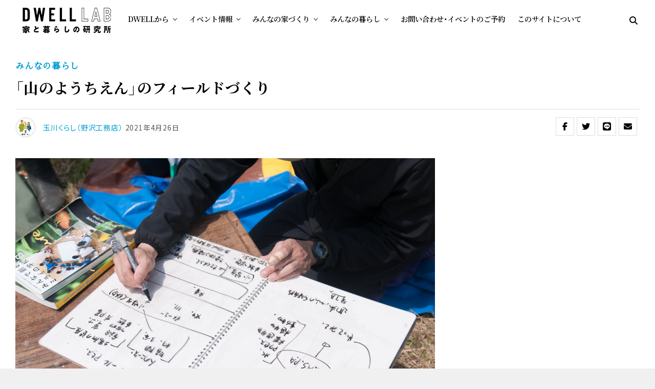

--- FILE ---
content_type: text/html; charset=UTF-8
request_url: https://dwell-lab.net/2021/04/26/tamakawa-146/
body_size: 25453
content:
<!DOCTYPE html>
<html lang="ja">
<head>
<meta charset="UTF-8" >
<meta name="viewport" id="viewport" content="width=device-width, initial-scale=1.0, maximum-scale=5.0, minimum-scale=1.0, user-scalable=yes" />
<title>「山のようちえん」のフィールドづくり &#8211; 家と暮らしの研究所 | DWELL LAB</title>
<meta name='robots' content='max-image-preview:large' />
<link rel='dns-prefetch' href='//ajax.googleapis.com' />
<link rel='dns-prefetch' href='//fonts.googleapis.com' />
<link rel="alternate" type="application/rss+xml" title="家と暮らしの研究所 | DWELL LAB &raquo; フィード" href="https://dwell-lab.net/feed/" />
<link rel="alternate" type="application/rss+xml" title="家と暮らしの研究所 | DWELL LAB &raquo; コメントフィード" href="https://dwell-lab.net/comments/feed/" />
<link rel="alternate" title="oEmbed (JSON)" type="application/json+oembed" href="https://dwell-lab.net/wp-json/oembed/1.0/embed?url=https%3A%2F%2Fdwell-lab.net%2F2021%2F04%2F26%2Ftamakawa-146%2F" />
<link rel="alternate" title="oEmbed (XML)" type="text/xml+oembed" href="https://dwell-lab.net/wp-json/oembed/1.0/embed?url=https%3A%2F%2Fdwell-lab.net%2F2021%2F04%2F26%2Ftamakawa-146%2F&#038;format=xml" />
<style id='wp-img-auto-sizes-contain-inline-css' type='text/css'>
img:is([sizes=auto i],[sizes^="auto," i]){contain-intrinsic-size:3000px 1500px}
/*# sourceURL=wp-img-auto-sizes-contain-inline-css */
</style>
<style id='wp-emoji-styles-inline-css' type='text/css'>

	img.wp-smiley, img.emoji {
		display: inline !important;
		border: none !important;
		box-shadow: none !important;
		height: 1em !important;
		width: 1em !important;
		margin: 0 0.07em !important;
		vertical-align: -0.1em !important;
		background: none !important;
		padding: 0 !important;
	}
/*# sourceURL=wp-emoji-styles-inline-css */
</style>
<style id='wp-block-library-inline-css' type='text/css'>
:root{--wp-block-synced-color:#7a00df;--wp-block-synced-color--rgb:122,0,223;--wp-bound-block-color:var(--wp-block-synced-color);--wp-editor-canvas-background:#ddd;--wp-admin-theme-color:#007cba;--wp-admin-theme-color--rgb:0,124,186;--wp-admin-theme-color-darker-10:#006ba1;--wp-admin-theme-color-darker-10--rgb:0,107,160.5;--wp-admin-theme-color-darker-20:#005a87;--wp-admin-theme-color-darker-20--rgb:0,90,135;--wp-admin-border-width-focus:2px}@media (min-resolution:192dpi){:root{--wp-admin-border-width-focus:1.5px}}.wp-element-button{cursor:pointer}:root .has-very-light-gray-background-color{background-color:#eee}:root .has-very-dark-gray-background-color{background-color:#313131}:root .has-very-light-gray-color{color:#eee}:root .has-very-dark-gray-color{color:#313131}:root .has-vivid-green-cyan-to-vivid-cyan-blue-gradient-background{background:linear-gradient(135deg,#00d084,#0693e3)}:root .has-purple-crush-gradient-background{background:linear-gradient(135deg,#34e2e4,#4721fb 50%,#ab1dfe)}:root .has-hazy-dawn-gradient-background{background:linear-gradient(135deg,#faaca8,#dad0ec)}:root .has-subdued-olive-gradient-background{background:linear-gradient(135deg,#fafae1,#67a671)}:root .has-atomic-cream-gradient-background{background:linear-gradient(135deg,#fdd79a,#004a59)}:root .has-nightshade-gradient-background{background:linear-gradient(135deg,#330968,#31cdcf)}:root .has-midnight-gradient-background{background:linear-gradient(135deg,#020381,#2874fc)}:root{--wp--preset--font-size--normal:16px;--wp--preset--font-size--huge:42px}.has-regular-font-size{font-size:1em}.has-larger-font-size{font-size:2.625em}.has-normal-font-size{font-size:var(--wp--preset--font-size--normal)}.has-huge-font-size{font-size:var(--wp--preset--font-size--huge)}.has-text-align-center{text-align:center}.has-text-align-left{text-align:left}.has-text-align-right{text-align:right}.has-fit-text{white-space:nowrap!important}#end-resizable-editor-section{display:none}.aligncenter{clear:both}.items-justified-left{justify-content:flex-start}.items-justified-center{justify-content:center}.items-justified-right{justify-content:flex-end}.items-justified-space-between{justify-content:space-between}.screen-reader-text{border:0;clip-path:inset(50%);height:1px;margin:-1px;overflow:hidden;padding:0;position:absolute;width:1px;word-wrap:normal!important}.screen-reader-text:focus{background-color:#ddd;clip-path:none;color:#444;display:block;font-size:1em;height:auto;left:5px;line-height:normal;padding:15px 23px 14px;text-decoration:none;top:5px;width:auto;z-index:100000}html :where(.has-border-color){border-style:solid}html :where([style*=border-top-color]){border-top-style:solid}html :where([style*=border-right-color]){border-right-style:solid}html :where([style*=border-bottom-color]){border-bottom-style:solid}html :where([style*=border-left-color]){border-left-style:solid}html :where([style*=border-width]){border-style:solid}html :where([style*=border-top-width]){border-top-style:solid}html :where([style*=border-right-width]){border-right-style:solid}html :where([style*=border-bottom-width]){border-bottom-style:solid}html :where([style*=border-left-width]){border-left-style:solid}html :where(img[class*=wp-image-]){height:auto;max-width:100%}:where(figure){margin:0 0 1em}html :where(.is-position-sticky){--wp-admin--admin-bar--position-offset:var(--wp-admin--admin-bar--height,0px)}@media screen and (max-width:600px){html :where(.is-position-sticky){--wp-admin--admin-bar--position-offset:0px}}

/*# sourceURL=wp-block-library-inline-css */
</style><style id='global-styles-inline-css' type='text/css'>
:root{--wp--preset--aspect-ratio--square: 1;--wp--preset--aspect-ratio--4-3: 4/3;--wp--preset--aspect-ratio--3-4: 3/4;--wp--preset--aspect-ratio--3-2: 3/2;--wp--preset--aspect-ratio--2-3: 2/3;--wp--preset--aspect-ratio--16-9: 16/9;--wp--preset--aspect-ratio--9-16: 9/16;--wp--preset--color--black: #000000;--wp--preset--color--cyan-bluish-gray: #abb8c3;--wp--preset--color--white: #ffffff;--wp--preset--color--pale-pink: #f78da7;--wp--preset--color--vivid-red: #cf2e2e;--wp--preset--color--luminous-vivid-orange: #ff6900;--wp--preset--color--luminous-vivid-amber: #fcb900;--wp--preset--color--light-green-cyan: #7bdcb5;--wp--preset--color--vivid-green-cyan: #00d084;--wp--preset--color--pale-cyan-blue: #8ed1fc;--wp--preset--color--vivid-cyan-blue: #0693e3;--wp--preset--color--vivid-purple: #9b51e0;--wp--preset--gradient--vivid-cyan-blue-to-vivid-purple: linear-gradient(135deg,rgb(6,147,227) 0%,rgb(155,81,224) 100%);--wp--preset--gradient--light-green-cyan-to-vivid-green-cyan: linear-gradient(135deg,rgb(122,220,180) 0%,rgb(0,208,130) 100%);--wp--preset--gradient--luminous-vivid-amber-to-luminous-vivid-orange: linear-gradient(135deg,rgb(252,185,0) 0%,rgb(255,105,0) 100%);--wp--preset--gradient--luminous-vivid-orange-to-vivid-red: linear-gradient(135deg,rgb(255,105,0) 0%,rgb(207,46,46) 100%);--wp--preset--gradient--very-light-gray-to-cyan-bluish-gray: linear-gradient(135deg,rgb(238,238,238) 0%,rgb(169,184,195) 100%);--wp--preset--gradient--cool-to-warm-spectrum: linear-gradient(135deg,rgb(74,234,220) 0%,rgb(151,120,209) 20%,rgb(207,42,186) 40%,rgb(238,44,130) 60%,rgb(251,105,98) 80%,rgb(254,248,76) 100%);--wp--preset--gradient--blush-light-purple: linear-gradient(135deg,rgb(255,206,236) 0%,rgb(152,150,240) 100%);--wp--preset--gradient--blush-bordeaux: linear-gradient(135deg,rgb(254,205,165) 0%,rgb(254,45,45) 50%,rgb(107,0,62) 100%);--wp--preset--gradient--luminous-dusk: linear-gradient(135deg,rgb(255,203,112) 0%,rgb(199,81,192) 50%,rgb(65,88,208) 100%);--wp--preset--gradient--pale-ocean: linear-gradient(135deg,rgb(255,245,203) 0%,rgb(182,227,212) 50%,rgb(51,167,181) 100%);--wp--preset--gradient--electric-grass: linear-gradient(135deg,rgb(202,248,128) 0%,rgb(113,206,126) 100%);--wp--preset--gradient--midnight: linear-gradient(135deg,rgb(2,3,129) 0%,rgb(40,116,252) 100%);--wp--preset--font-size--small: 13px;--wp--preset--font-size--medium: 20px;--wp--preset--font-size--large: 36px;--wp--preset--font-size--x-large: 42px;--wp--preset--spacing--20: 0.44rem;--wp--preset--spacing--30: 0.67rem;--wp--preset--spacing--40: 1rem;--wp--preset--spacing--50: 1.5rem;--wp--preset--spacing--60: 2.25rem;--wp--preset--spacing--70: 3.38rem;--wp--preset--spacing--80: 5.06rem;--wp--preset--shadow--natural: 6px 6px 9px rgba(0, 0, 0, 0.2);--wp--preset--shadow--deep: 12px 12px 50px rgba(0, 0, 0, 0.4);--wp--preset--shadow--sharp: 6px 6px 0px rgba(0, 0, 0, 0.2);--wp--preset--shadow--outlined: 6px 6px 0px -3px rgb(255, 255, 255), 6px 6px rgb(0, 0, 0);--wp--preset--shadow--crisp: 6px 6px 0px rgb(0, 0, 0);}:where(.is-layout-flex){gap: 0.5em;}:where(.is-layout-grid){gap: 0.5em;}body .is-layout-flex{display: flex;}.is-layout-flex{flex-wrap: wrap;align-items: center;}.is-layout-flex > :is(*, div){margin: 0;}body .is-layout-grid{display: grid;}.is-layout-grid > :is(*, div){margin: 0;}:where(.wp-block-columns.is-layout-flex){gap: 2em;}:where(.wp-block-columns.is-layout-grid){gap: 2em;}:where(.wp-block-post-template.is-layout-flex){gap: 1.25em;}:where(.wp-block-post-template.is-layout-grid){gap: 1.25em;}.has-black-color{color: var(--wp--preset--color--black) !important;}.has-cyan-bluish-gray-color{color: var(--wp--preset--color--cyan-bluish-gray) !important;}.has-white-color{color: var(--wp--preset--color--white) !important;}.has-pale-pink-color{color: var(--wp--preset--color--pale-pink) !important;}.has-vivid-red-color{color: var(--wp--preset--color--vivid-red) !important;}.has-luminous-vivid-orange-color{color: var(--wp--preset--color--luminous-vivid-orange) !important;}.has-luminous-vivid-amber-color{color: var(--wp--preset--color--luminous-vivid-amber) !important;}.has-light-green-cyan-color{color: var(--wp--preset--color--light-green-cyan) !important;}.has-vivid-green-cyan-color{color: var(--wp--preset--color--vivid-green-cyan) !important;}.has-pale-cyan-blue-color{color: var(--wp--preset--color--pale-cyan-blue) !important;}.has-vivid-cyan-blue-color{color: var(--wp--preset--color--vivid-cyan-blue) !important;}.has-vivid-purple-color{color: var(--wp--preset--color--vivid-purple) !important;}.has-black-background-color{background-color: var(--wp--preset--color--black) !important;}.has-cyan-bluish-gray-background-color{background-color: var(--wp--preset--color--cyan-bluish-gray) !important;}.has-white-background-color{background-color: var(--wp--preset--color--white) !important;}.has-pale-pink-background-color{background-color: var(--wp--preset--color--pale-pink) !important;}.has-vivid-red-background-color{background-color: var(--wp--preset--color--vivid-red) !important;}.has-luminous-vivid-orange-background-color{background-color: var(--wp--preset--color--luminous-vivid-orange) !important;}.has-luminous-vivid-amber-background-color{background-color: var(--wp--preset--color--luminous-vivid-amber) !important;}.has-light-green-cyan-background-color{background-color: var(--wp--preset--color--light-green-cyan) !important;}.has-vivid-green-cyan-background-color{background-color: var(--wp--preset--color--vivid-green-cyan) !important;}.has-pale-cyan-blue-background-color{background-color: var(--wp--preset--color--pale-cyan-blue) !important;}.has-vivid-cyan-blue-background-color{background-color: var(--wp--preset--color--vivid-cyan-blue) !important;}.has-vivid-purple-background-color{background-color: var(--wp--preset--color--vivid-purple) !important;}.has-black-border-color{border-color: var(--wp--preset--color--black) !important;}.has-cyan-bluish-gray-border-color{border-color: var(--wp--preset--color--cyan-bluish-gray) !important;}.has-white-border-color{border-color: var(--wp--preset--color--white) !important;}.has-pale-pink-border-color{border-color: var(--wp--preset--color--pale-pink) !important;}.has-vivid-red-border-color{border-color: var(--wp--preset--color--vivid-red) !important;}.has-luminous-vivid-orange-border-color{border-color: var(--wp--preset--color--luminous-vivid-orange) !important;}.has-luminous-vivid-amber-border-color{border-color: var(--wp--preset--color--luminous-vivid-amber) !important;}.has-light-green-cyan-border-color{border-color: var(--wp--preset--color--light-green-cyan) !important;}.has-vivid-green-cyan-border-color{border-color: var(--wp--preset--color--vivid-green-cyan) !important;}.has-pale-cyan-blue-border-color{border-color: var(--wp--preset--color--pale-cyan-blue) !important;}.has-vivid-cyan-blue-border-color{border-color: var(--wp--preset--color--vivid-cyan-blue) !important;}.has-vivid-purple-border-color{border-color: var(--wp--preset--color--vivid-purple) !important;}.has-vivid-cyan-blue-to-vivid-purple-gradient-background{background: var(--wp--preset--gradient--vivid-cyan-blue-to-vivid-purple) !important;}.has-light-green-cyan-to-vivid-green-cyan-gradient-background{background: var(--wp--preset--gradient--light-green-cyan-to-vivid-green-cyan) !important;}.has-luminous-vivid-amber-to-luminous-vivid-orange-gradient-background{background: var(--wp--preset--gradient--luminous-vivid-amber-to-luminous-vivid-orange) !important;}.has-luminous-vivid-orange-to-vivid-red-gradient-background{background: var(--wp--preset--gradient--luminous-vivid-orange-to-vivid-red) !important;}.has-very-light-gray-to-cyan-bluish-gray-gradient-background{background: var(--wp--preset--gradient--very-light-gray-to-cyan-bluish-gray) !important;}.has-cool-to-warm-spectrum-gradient-background{background: var(--wp--preset--gradient--cool-to-warm-spectrum) !important;}.has-blush-light-purple-gradient-background{background: var(--wp--preset--gradient--blush-light-purple) !important;}.has-blush-bordeaux-gradient-background{background: var(--wp--preset--gradient--blush-bordeaux) !important;}.has-luminous-dusk-gradient-background{background: var(--wp--preset--gradient--luminous-dusk) !important;}.has-pale-ocean-gradient-background{background: var(--wp--preset--gradient--pale-ocean) !important;}.has-electric-grass-gradient-background{background: var(--wp--preset--gradient--electric-grass) !important;}.has-midnight-gradient-background{background: var(--wp--preset--gradient--midnight) !important;}.has-small-font-size{font-size: var(--wp--preset--font-size--small) !important;}.has-medium-font-size{font-size: var(--wp--preset--font-size--medium) !important;}.has-large-font-size{font-size: var(--wp--preset--font-size--large) !important;}.has-x-large-font-size{font-size: var(--wp--preset--font-size--x-large) !important;}
/*# sourceURL=global-styles-inline-css */
</style>

<style id='classic-theme-styles-inline-css' type='text/css'>
/*! This file is auto-generated */
.wp-block-button__link{color:#fff;background-color:#32373c;border-radius:9999px;box-shadow:none;text-decoration:none;padding:calc(.667em + 2px) calc(1.333em + 2px);font-size:1.125em}.wp-block-file__button{background:#32373c;color:#fff;text-decoration:none}
/*# sourceURL=/wp-includes/css/classic-themes.min.css */
</style>
<link rel='stylesheet' id='contact-form-7-css' href='https://dwell-lab.net/wp-content/plugins/contact-form-7/includes/css/styles.css?ver=6.1.3' type='text/css' media='all' />
<link rel='stylesheet' id='toc-screen-css' href='https://dwell-lab.net/wp-content/plugins/table-of-contents-plus/screen.min.css?ver=2411.1' type='text/css' media='all' />
<link rel='stylesheet' id='ppress-frontend-css' href='https://dwell-lab.net/wp-content/plugins/wp-user-avatar/assets/css/frontend.min.css?ver=4.16.6' type='text/css' media='all' />
<link rel='stylesheet' id='ppress-flatpickr-css' href='https://dwell-lab.net/wp-content/plugins/wp-user-avatar/assets/flatpickr/flatpickr.min.css?ver=4.16.6' type='text/css' media='all' />
<link rel='stylesheet' id='ppress-select2-css' href='https://dwell-lab.net/wp-content/plugins/wp-user-avatar/assets/select2/select2.min.css?ver=6.9' type='text/css' media='all' />
<link rel='stylesheet' id='ql-jquery-ui-css' href='//ajax.googleapis.com/ajax/libs/jqueryui/1.12.1/themes/smoothness/jquery-ui.css?ver=6.9' type='text/css' media='all' />
<link rel='stylesheet' id='zox-custom-style-css' href='https://dwell-lab.net/wp-content/themes/zoxpress/style.css?ver=6.9' type='text/css' media='all' />
<style id='zox-custom-style-inline-css' type='text/css'>


	a,
	a:visited,
	a:hover h2.zox-s-title1,
	a:hover h2.zox-s-title1-feat,
	a:hover h2.zox-s-title2,
	a:hover h2.zox-s-title3,
	.zox-post-body p a,
	h3.zox-post-cat a,
	.sp-template a,
	.sp-data-table a,
	span.zox-author-name a,
	a:hover h2.zox-authors-latest,
	span.zox-authors-name a:hover,
	#zox-side-wrap a:hover {
		color: #00a0d2;
	}

	.zox-s8 a:hover h2.zox-s-title1,
	.zox-s8 a:hover h2.zox-s-title1-feat,
	.zox-s8 a:hover h2.zox-s-title2,
	.zox-s8 a:hover h2.zox-s-title3 {
		box-shadow: 15px 0 0 #fff, -10px 0 0 #fff;
		color: #00a0d2;
	}

	.woocommerce-message:before,
	.woocommerce-info:before,
	.woocommerce-message:before,
	.woocommerce .star-rating span:before,
	span.zox-s-cat,
	h3.zox-post-cat a,
	.zox-s6 span.zox-s-cat,
	.zox-s8 span.zox-s-cat,
	.zox-widget-side-trend-wrap .zox-art-text:before {
		color: #00a0d2;
	}

	.zox-widget-bgp,
	.zox-widget-bgp.zox-widget-txtw .zox-art-wrap,
	.zox-widget-bgp.zox-widget-txtw .zox-widget-featl-sub .zox-art-wrap,
	.zox-s4 .zox-widget-bgp span.zox-s-cat,
	.woocommerce span.onsale,
	.zox-s7 .zox-byline-wrap:before,
	.zox-s3 span.zox-s-cat,
	.zox-o1 span.zox-s-cat,
	.zox-s3 .zox-widget-side-trend-wrap .zox-art-text:before,
	.sp-table-caption,
	#zox-search-form #zox-search-submit,
	#zox-search-form2 #zox-search-submit2,
	.pagination .current,
	.pagination a:hover,
	.zox-o6 span.zox-s-cat {
		background: #00a0d2;
	}

	.woocommerce .widget_price_filter .ui-slider .ui-slider-handle,
	.woocommerce #respond input#submit.alt,
	.woocommerce a.button.alt,
	.woocommerce button.button.alt,
	.woocommerce input.button.alt,
	.woocommerce #respond input#submit.alt:hover,
	.woocommerce a.button.alt:hover,
	.woocommerce button.button.alt:hover,
	.woocommerce input.button.alt:hover {
		background-color: #00a0d2;
	}

	.woocommerce-error,
	.woocommerce-info,
	.woocommerce-message {
		border-top-color: #00a0d2;
	}

	.zox-feat-ent1-left,
	.zox-ent1 .zox-side-widget {
		border-top: 2px solid #00a0d2;
	}

	.zox-feat-ent3-main-wrap h2.zox-s-title2 {
		background-color: #00a0d2;
		box-shadow: 15px 0 0 #00a0d2, -10px 0 0 #00a0d2;
	}

	.zox-widget-side-trend-wrap .zox-art-text:before,
	.pagination .current,
	.pagination a:hover {
		border: 1px solid #00a0d2;
	}

	.zox-post-type {
		border: 3px solid #00a0d2;
	}
	.zox-net1 .zox-post-type,
	.zox-net2 .zox-post-type {
		background: #00a0d2;
	}
	.zox-widget-featl-sub .zox-post-type {
		border: 2px solid #00a0d2;
	}

	@media screen and (max-width: 479px) {
	.zox-net1.zox-s4 .zox-widget-bgp .zox-art-main span.zox-s-cat {
		background: #00a0d2 !important;
	}
	}

	.zox-o3 h3.zox-s-cat {
		background: #00a0d2;
	}

	.zox-widget-bgs,
	.zox-widget-bgs.zox-widget-txtw .zox-art-wrap,
	.zox-widget-bgs.zox-widget-txtw .zox-widget-featl-sub .zox-art-wrap,
	.zox-s4 .zox-widget-bgs span.zox-s-cat {
		background: #00a0d2;
	}

	#zox-top-head-wrap {
		background: #000000;
	}

	span.zox-top-soc-but,
	.zox-top-nav-menu ul li a,
	span.zox-woo-cart-icon {
		color: #cccccc;
	}

	span.zox-woo-cart-num {
		background: #cccccc;
	}

	.zox-top-nav-menu ul li:hover a {
		color: #ed1c24;
	}

	#zox-top-head-wrap,
	#zox-top-head,
	#zox-top-head-left,
	#zox-top-head-mid,
	#zox-top-head-right,
	.zox-top-nav-menu ul {
		height: 100px;
	}

	#zox-top-head-mid img {
		max-height: calc(100px - 20px);
	}

	.zox-top-nav-menu ul li a {
		font-size: 15px;
	}

	#zox-bot-head-wrap,
	#zox-bot-head-wrap.zox-trans-bot.zox-fix-up,
	#zox-fly-wrap,
	#zox-bot-head-wrap.zox-trans-bot:hover {
		background-color: #ffffff;
		background-image: none;
	}

	.zox-nav-menu ul li a,
	span.zox-nav-search-but,
	span.zox-night,
	.zox-trans-bot.zox-fix-up .zox-nav-menu ul li a,
	.zox-trans-bot.zox-fix-up span.zox-nav-search-but,
	nav.zox-fly-nav-menu ul li a,
	span.zox-fly-soc-head,
	ul.zox-fly-soc-list li a,
	nav.zox-fly-nav-menu ul li.menu-item-has-children:after {
		color: #000000;
	}

	.zox-nav-menu ul li.menu-item-has-children a:after,
	.zox-nav-menu ul li.zox-mega-drop a:after {
		border-right: 1px solid #000000;
		border-bottom: 1px solid #000000;
	}

	.zox-fly-but-wrap span,
	.zox-trans-bot.zox-fix-up .zox-fly-but-wrap span {
		background: #000000;
	}

	.zox-nav-menu ul li:hover a,
	span.zox-nav-search-but:hover,
	span.zox-night:hover {
		color: #ed1c24;
	}

	.zox-fly-but-wrap:hover span {
		background: #ed1c24;
	}

	span.zox-widget-main-title {
		color: #111;
	}

	#zox-foot-wrap {
		background: #fff;
	}

	#zox-foot-wrap p {
		color: #aaa;
	}

	#zox-foot-wrap a {
		color: #aaa;
	}

	ul.zox-foot-soc-list li a {
		border: 1px solid #aaa;
	}

	span.zox-widget-side-title {
		color: #111;
	}

	span.zox-post-main-title {
		color: #111;
	}

	.zox-top-nav-menu ul li a {
		padding-top: calc((100px - 15px) / 2);
		padding-bottom: calc((100px - 15px) / 2);
	}

	#zox-bot-head-wrap,
	.zox-bot-head-menu,
	#zox-bot-head,
	#zox-bot-head-left,
	#zox-bot-head-right,
	#zox-bot-head-mid,
	.zox-bot-head-logo,
	.zox-bot-head-logo-main,
	.zox-nav-menu,
	.zox-nav-menu ul {
		height: 80px;
	}

	.zox-bot-head-logo img,
	.zox-bot-head-logo-main img {
		max-height: calc(80px - 20px);
	}

	.zox-nav-menu ul li ul.sub-menu,
	.zox-nav-menu ul li.menu-item-object-category .zox-mega-dropdown {
		top: 80px;
	}

	.zox-nav-menu ul li a {
		font-size: 20px;
	}

	.zox-nav-menu ul li a {
		padding-top: calc((80px - 20px) / 2);
		padding-bottom: calc((80px - 20px) / 2);
	}

	.zox-fix-up {
		top: -80px !important;
		-webkit-transform: translate3d(0,-80px,0) !important;
	   	   -moz-transform: translate3d(0,-80px,0) !important;
	    	-ms-transform: translate3d(0,-80px,0) !important;
	     	 -o-transform: translate3d(0,-80px,0) !important;
				transform: translate3d(0,-80px,0) !important;
	}

	.zox-fix {
		top: -80px;
		-webkit-transform: translate3d(0,80px,0) !important;
	   	   -moz-transform: translate3d(0,80px,0) !important;
	    	-ms-transform: translate3d(0,80px,0) !important;
	     	 -o-transform: translate3d(0,80px,0) !important;
				transform: translate3d(0,80px,0) !important;
	}

	.zox-fix-up .zox-nav-menu ul li a {
		padding-top: calc((60px - 20px) / 2);
		padding-bottom: calc((60px - 20px) / 2);
	}

	.zox-feat-ent1-grid,
	.zox-feat-ent2-bot,
	.zox-feat-net1-grid {
		grid-template-columns: auto 340px;
	}

	body,
	span.zox-s-cat,
	span.zox-ad-label,
	.woocommerce ul.product_list_widget li a,
	.woocommerce ul.product_list_widget span.product-title,
	.woocommerce #reviews #comments ol.commentlist li .comment-text p.meta,
	.woocommerce div.product p.price,
	.woocommerce div.product p.price ins,
	.woocommerce div.product p.price del,
	.woocommerce ul.products li.product .price del,
	.woocommerce ul.products li.product .price ins,
	.woocommerce ul.products li.product .price,
	.woocommerce #respond input#submit,
	.woocommerce a.button,
	.woocommerce button.button,
	.woocommerce input.button,
	.woocommerce .widget_price_filter .price_slider_amount .button,
	.woocommerce span.onsale,
	.woocommerce-review-link,
	#woo-content p.woocommerce-result-count,
	.woocommerce div.product .woocommerce-tabs ul.tabs li a,
	.woocommerce .woocommerce-breadcrumb,
	.woocommerce #respond input#submit.alt,
	.woocommerce a.button.alt,
	.woocommerce button.button.alt,
	.woocommerce input.button.alt,
	.zox-post-tags-header,
	.zox-post-tags a {
		font-family: 'Roboto', sans-serif;
		font-weight: 400;
		text-transform: None;
	}

	#zox-woo-side-wrap span.zox-widget-side-title,
	span.zox-authors-name a,
	h1.zox-author-top-head {
		font-family: 'Roboto', sans-serif;
	}

	p.zox-s-graph,
	span.zox-post-excerpt p,
	.zox-post-body p,
	#woo-content p,
	#zox-404 p,
	.zox-post-body ul li,
	.zox-post-body ol li,
	.zox-author-box-text p {
		font-family: 'Roboto', sans-serif;
		font-weight: 400;
		text-transform: None;
	}

	.zox-nav-menu ul li a,
	.zox-top-nav-menu ul li a,
	nav.zox-fly-nav-menu ul li a {
		font-family: 'Roboto Condensed', sans-serif;
		font-weight: 300;
		text-transform: Capitalize;
	}

	.zox-nav-menu ul li ul.zox-mega-list li a,
	.zox-nav-menu ul li ul.zox-mega-list li a p {
		font-family: 'Roboto Condensed', sans-serif;
	}

	h2.zox-s-title1,
	h2.zox-s-title1-feat,
	.woocommerce div.product .product_title,
	.woocommerce .related h2,
	#woo-content .summary p.price,
	.woocommerce div.product .woocommerce-tabs .panel h2,
	#zox-404 h1,
	h1.zox-post-title,
	.zox-widget-side-trend-wrap .zox-art-text:before,
	.zox-post-body blockquote p,
	.zox-post-body .wp-block-pullquote blockquote p,
	.zox-post-body h1,
	.zox-post-body h2,
	.zox-post-body h3,
	.zox-post-body h4,
	.zox-post-body h5,
	.zox-post-body h6,
	.comment-inner h1,
	.comment-inner h2,
	.comment-inner h3,
	.comment-inner h4,
	.comment-inner h5,
	.comment-inner h6,
	span.zox-author-box-name a {
		font-family: 'Roboto Condensed', sans-serif;
		font-weight: 700;
		text-transform: Capitalize;
	}

	span.zox-widget-main-title {
		font-family: 'IM Fell French Canon', sans-serif;
		font-weight: 400;
		text-transform: Capitalize;
	}

	span.zox-widget-side-title {
		font-family: 'IM Fell French Canon', sans-serif;
		font-weight: 400;
		text-transform: Capitalize;
	}

	span.zox-post-main-title {
		font-family: 'Roboto', sans-serif;
		font-weight: 900;
		text-transform: Capitalize;
	}

	h2.zox-s-title2,
	h2.zox-s-title3,
	span.zox-woo-cart-num,
	p.zox-search-p,
	.alp-related-posts .current .post-title,
	.alp-related-posts-wrapper .alp-related-post .post-title,
	.zox-widget-txtw span.zox-widget-main-title {
		font-family: 'Roboto Condensed', sans-serif;
		font-weight: 700;
		text-transform: Capitalize;
	}

	.zox-post-width {
		margin: 0 auto;
		max-width: calc(1240px + 60px);
	}


	


		.zox-nav-menu ul li ul.zox-mega-list li a,
		.zox-nav-menu ul li ul.zox-mega-list li a p {
			font-weight: 600;
			text-transform: capitalize;
		}
		h2.zox-s-title3 {
			font-family: 'Roboto', sans-serif;
			font-weight: 700;
		}
		.zox-s8 span.zox-s-cat,
		.zox-s8 .zox-widget-txtw .zox-widget-featl-wrap span.zox-s-cat {
			letter-spacing: 0;
			font-weight: 800;
			text-transform: uppercase;
		}
		.zox-o1 span.zox-s-cat {
			background: #fff;
			font-weight: 800;
			text-transform: uppercase;
		}
			

			.zox-head-width {
				margin: 0 auto;
				max-width: none;
			}
			.zox-nav-menu ul li.zox-mega-drop .zox-mega-dropdown {
				left: calc(((100vw - 100%) /2) * -1);
			}
				

			.zox-body-width,
			.zox-widget-feat-wrap.zox-o1 .zox-art-text-cont,
			.zox-widget-feat-wrap.zox-o4 .zox-art-text-cont,
			.zox-widget-feat-main.zox-o1 .zox-art-text-cont,
			.zox-widget-feat-main.zox-o4 .zox-art-text-cont {
				margin: 0 auto;
				padding: 0 30px;
				max-width: none;
			}
			@media screen and (min-width: 1601px) {
				.zox-body-width,
				.zox-title-width {
					max-width: 1600px;
				}
			}
				

		#zox-bot-head-mid {
			display: grid;
			grid-column-gap: 20px;
			grid-template-columns: auto auto;
			justify-content: start;
			position: relative;
		}
		.zox-bot-head-logo {
			position: relative;
				top: auto;
				left: auto;
		}
		#zox-bot-head-wrap .zox-nav-menu ul li:first-child a {
			padding-left: 0;
		}
		.zox-bot-head-menu {
			padding: 0;
		}
			

			@media screen and (min-width: 1024px) {
				#zox-bot-head-left {
					display: none;
				}
				#zox-bot-head {
					grid-template-columns: auto 60px;
				}
			}
			@media screen and (max-width: 1023px) {
				#zox-bot-head-left {
					display: grid;
				}
			}
				

	.zox-fix-up {
		-webkit-box-shadow: 0 0.5rem 1rem 0 rgba(21,21,30,0.08);
		   -moz-box-shadow: 0 0.5rem 1rem 0 rgba(21,21,30,0.08);
			-ms-box-shadow: 0 0.5rem 1rem 0 rgba(21,21,30,0.08);
			 -o-box-shadow: 0 0.5rem 1rem 0 rgba(21,21,30,0.08);
				box-shadow: 0 0.5rem 1rem 0 rgba(21,21,30,0.08);
	}
		

.zox-nav-links {
	display: none;
	}
	

				.zox-post-main-wrap,
				#zox-home-body-wrap {
					grid-template-columns: calc(100% - 400px) 340px;
					}
					

	.zox-post-body p a {
		box-shadow: inset 0 -1px 0 0 #fff, inset 0 -2px 0 0 #00a0d2;
		color: #000;
	}
	.zox-post-body p a:hover {
		color: #00a0d2;
	}
	

			span.zox-widget-main-title {
				font-size: 3rem;
				font-style: italic;
			}
			@media screen and (max-width: 599px) {
				.zox-widget-main-head {
					margin: 0 0 15px;
				}
				span.zox-widget-main-title {
					font-size: 2.125rem;
				}
			}
			

			span.zox-widget-side-title {
				font-size: 2.125rem;
				font-style: italic;
			}
			#zox-side-wrap .zox-widget-side-head a.rsswidget {
				font-weight: 400;
			}
			

		span.zox-post-main-title {
			font-size: 3rem;
			font-style: italic;
		}
		

		#zox-lead-top-wrap {
			position: relative;
			height: 0;
		}
		#zox-lead-top-in {
			clip: rect(0,auto,auto,0);
			overflow: hidden;
			position: absolute;
				left: 0;
				top: 0;
			z-index: 1;
			zoom: 1;
			width: 100%;
			height: 100%;
		}
		#zox-lead-top {
			position: fixed;
				top: 0;
				left: 0;
		}
		


		

	#zox-bot-head-right {
		grid-template-columns: 100%;
		justify-items: end;
	}
		
/*# sourceURL=zox-custom-style-inline-css */
</style>
<link rel='stylesheet' id='fontawesome-css' href='https://dwell-lab.net/wp-content/themes/zoxpress/font-awesome/css/all.css?ver=6.9' type='text/css' media='all' />
<link rel='stylesheet' id='zox-fonts-css' href='//fonts.googleapis.com/css?family=Heebo%3A300%2C400%2C500%2C700%2C800%2C900%7CAlegreya%3A400%2C500%2C700%2C800%2C900%7CJosefin+Sans%3A300%2C400%2C600%2C700%7CLibre+Franklin%3A300%2C400%2C500%2C600%2C700%2C800%2C900%7CFrank+Ruhl+Libre%3A300%2C400%2C500%2C700%2C900%7CNunito+Sans%3A300%2C400%2C600%2C700%2C800%2C900%7CMontserrat%3A300%2C400%2C500%2C600%2C700%2C800%2C900%7CAnton%3A400%7CNoto+Serif%3A400%2C700%7CNunito%3A300%2C400%2C600%2C700%2C800%2C900%7CRajdhani%3A300%2C400%2C500%2C600%2C700%7CTitillium+Web%3A300%2C400%2C600%2C700%2C900%7CPT+Serif%3A400%2C400i%2C700%2C700i%7CAmiri%3A400%2C400i%2C700%2C700i%7COswald%3A300%2C400%2C500%2C600%2C700%7CRoboto+Mono%3A400%2C700%7CBarlow+Semi+Condensed%3A700%2C800%2C900%7CPoppins%3A300%2C400%2C500%2C600%2C700%2C800%2C900%7CRoboto+Condensed%3A300%2C400%2C700%7CRoboto%3A300%2C400%2C500%2C700%2C900%7CPT+Serif%3A400%2C700%7COpen+Sans+Condensed%3A300%2C700%7COpen+Sans%3A700%7CSource+Serif+Pro%3A400%2C600%2C700%7CIM+Fell+French+Canon%3A400%2C400i%7CRoboto%3A100%2C100i%2C200%2C+200i%2C300%2C300i%2C400%2C400i%2C500%2C500i%2C600%2C600i%2C700%2C700i%2C800%2C800i%2C900%2C900i%7CRoboto%3A100%2C100i%2C200%2C+200i%2C300%2C300i%2C400%2C400i%2C500%2C500i%2C600%2C600i%2C700%2C700i%2C800%2C800i%2C900%2C900i%7CRoboto+Condensed%3A100%2C100i%2C200%2C+200i%2C300%2C300i%2C400%2C400i%2C500%2C500i%2C600%2C600i%2C700%2C700i%2C800%2C800i%2C900%2C900i%7CRoboto+Condensed%3A100%2C100i%2C200%2C+200i%2C300%2C300i%2C400%2C400i%2C500%2C500i%2C600%2C600i%2C700%2C700i%2C800%2C800i%2C900%2C900i%7CRoboto+Condensed%3A100%2C100i%2C200%2C+200i%2C300%2C300i%2C400%2C400i%2C500%2C500i%2C600%2C600i%2C700%2C700i%2C800%2C800i%2C900%2C900i%7CIM+Fell+French+Canon%3A100%2C100i%2C200%2C+200i%2C300%2C300i%2C400%2C400i%2C500%2C500i%2C600%2C600i%2C700%2C700i%2C800%2C800i%2C900%2C900i%7CIM+Fell+French+Canon%3A100%2C100i%2C200%2C+200i%2C300%2C300i%2C400%2C400i%2C500%2C500i%2C600%2C600i%2C700%2C700i%2C800%2C800i%2C900%2C900i%26subset%3Dlatin%2Clatin-ext%2Ccyrillic%2Ccyrillic-ext%2Cgreek-ext%2Cgreek%2Cvietnamese' type='text/css' media='all' />
<link rel='stylesheet' id='zox-media-queries-css' href='https://dwell-lab.net/wp-content/themes/zoxpress/css/media-queries.css?ver=6.9' type='text/css' media='all' />
<!--n2css--><!--n2js--><script type="text/javascript" src="https://dwell-lab.net/wp-includes/js/jquery/jquery.min.js?ver=3.7.1" id="jquery-core-js"></script>
<script type="text/javascript" src="https://dwell-lab.net/wp-includes/js/jquery/jquery-migrate.min.js?ver=3.4.1" id="jquery-migrate-js"></script>
<script type="text/javascript" src="https://dwell-lab.net/wp-content/plugins/wp-user-avatar/assets/flatpickr/flatpickr.min.js?ver=4.16.6" id="ppress-flatpickr-js"></script>
<script type="text/javascript" src="https://dwell-lab.net/wp-content/plugins/wp-user-avatar/assets/select2/select2.min.js?ver=4.16.6" id="ppress-select2-js"></script>
<script></script><link rel="https://api.w.org/" href="https://dwell-lab.net/wp-json/" /><link rel="alternate" title="JSON" type="application/json" href="https://dwell-lab.net/wp-json/wp/v2/posts/7262" /><link rel="EditURI" type="application/rsd+xml" title="RSD" href="https://dwell-lab.net/xmlrpc.php?rsd" />
<meta name="generator" content="WordPress 6.9" />
<link rel="canonical" href="https://dwell-lab.net/2021/04/26/tamakawa-146/" />
<link rel='shortlink' href='https://dwell-lab.net/?p=7262' />
<link href="https://fonts.googleapis.com/css2?family=Noto+Sans+JP:wght@400;700&family=Noto+Serif+JP:wght@400;600;700&family=Sawarabi+Mincho&display=swap" rel="stylesheet">

<link rel="stylesheet" href="https://cdn.jsdelivr.net/npm/yakuhanjp@3.3.1/dist/css/yakuhanmp.min.css">
<link rel="stylesheet" href="https://cdn.jsdelivr.net/npm/yakuhanjp@3.3.1/dist/css/yakuhanjp.min.css">

<!-- Global site tag (gtag.js) - Google Analytics -->
<script async src="https://www.googletagmanager.com/gtag/js?id=G-QP6K6XHBMT"></script>
<script>
  window.dataLayer = window.dataLayer || [];
  function gtag(){dataLayer.push(arguments);}
  gtag('js', new Date());

  gtag('config', 'G-QP6K6XHBMT');
</script>	<meta name="theme-color" content="#fff" />
			<meta property="og:type" content="article" />
													<meta property="og:image" content="https://dwell-lab.net/wp-content/uploads/2021/06/1-1024x576.jpg" />
				<meta name="twitter:image" content="https://dwell-lab.net/wp-content/uploads/2021/06/1-1024x576.jpg" />
						<meta property="og:url" content="https://dwell-lab.net/2021/04/26/tamakawa-146/" />
			<meta property="og:title" content="「山のようちえん」のフィールドづくり" />
			<meta property="og:description" content="沢山の方々に来ていただき、2回目のフィールドづくりを行いました。 午前中は気温が上がり、とても暑い日に。 デザインを考えるのが得意なまっつんが来てくれて、フィールドのデザインを話し始めたのですが、子どもたちが暑そうだった [&hellip;]" />
			<meta name="twitter:card" content="summary">
			<meta name="twitter:url" content="https://dwell-lab.net/2021/04/26/tamakawa-146/">
			<meta name="twitter:title" content="「山のようちえん」のフィールドづくり">
			<meta name="twitter:description" content="沢山の方々に来ていただき、2回目のフィールドづくりを行いました。 午前中は気温が上がり、とても暑い日に。 デザインを考えるのが得意なまっつんが来てくれて、フィールドのデザインを話し始めたのですが、子どもたちが暑そうだった [&hellip;]">
			<meta name="generator" content="Powered by WPBakery Page Builder - drag and drop page builder for WordPress."/>
<link rel="icon" href="https://dwell-lab.net/wp-content/uploads/2021/01/cropped-dwell_lab_favicon-1-32x32.png" sizes="32x32" />
<link rel="icon" href="https://dwell-lab.net/wp-content/uploads/2021/01/cropped-dwell_lab_favicon-1-192x192.png" sizes="192x192" />
<link rel="apple-touch-icon" href="https://dwell-lab.net/wp-content/uploads/2021/01/cropped-dwell_lab_favicon-1-180x180.png" />
<meta name="msapplication-TileImage" content="https://dwell-lab.net/wp-content/uploads/2021/01/cropped-dwell_lab_favicon-1-270x270.png" />
		<style type="text/css" id="wp-custom-css">
			body {
 font-family: YakuHanJP,  'Noto Sans JP', "Hiragino Kaku Gothic Pro", "游ゴシック体", "Yu Gothic", YuGothic, "ヒラギノ角ゴ Pro W3", "Meiryo", "メイリオ", "Osaka", "MS PGothic", arial, helvetica, sans-serif;
 font-feature-settings:"palt";
	letter-spacing:0.05em;
}

.zox-nav-menu ul li a {
	font-size: 15px;
	font-feature-settings:"palt";
	
}

h1.zox-author-top-head {
    font-weight: bold;
	font-feature-settings:"palt";
	letter-spacing:0.05em;
}

.zox-s8 span.zox-s-cat, .zox-s8 .zox-widget-txtw .zox-widget-featl-wrap span.zox-s-cat {
 font-family: YakuHanMP, 'Sawarabi Mincho', sans-serif;
	font-weight: 600;
 padding: 3px 10px 5px !important;
}


.zox-s8 .zox-div3 h2.zox-s-title2 {
	font-family: YakuHanMP, "Times New Roman",  'Noto Serif JP',  "Hiragino Mincho ProN", Meiryo, "游明朝", YuMincho, serif;
    font-weight: bold;
	font-feature-settings:"palt";
	letter-spacing:0.02em;
}

.zox-s8 h2.zox-s-title1, .zox-s8 h2.zox-s-title1-feat, .zox-s8 h2.zox-s-title2{
		font-family: YakuHanMP, "Times New Roman", 'Noto Serif JP', "游明朝", YuMincho, "Hiragino Mincho ProN", Meiryo, serif;
    font-weight: bold;
	font-feature-settings:"palt";
	letter-spacing:0.02em;
	line-height:1.35;
}

.zox-div2 h2.zox-s-title1-feat, .zox-div23 h2.zox-s-title1-feat, .zox-div1 h2.zox-s-title1, .zox-div1 h2.zox-s-title2, .zox-div1t h2.zox-s-title1, .zox-div1t h2.zox-s-title2 {
	font-family: YakuHanMP, "Times New Roman",  'Noto Serif JP', "Hiragino Mincho ProN", "游明朝", YuMincho, Meiryo, serif;
    font-weight: bold;
	font-feature-settings:"palt";
	letter-spacing:0.01em;
}

h2.zox-s-title3 {
		font-family: YakuHanMP, "Times New Roman", 'Noto Serif JP', "游明朝", YuMincho, "Hiragino Mincho ProN", Meiryo, serif;
    font-weight: bold;
	font-feature-settings:"palt";
	letter-spacing:0.02em;
}

.zox-div3 h2.zox-s-title2, .zox-div4t h2.zox-s-title2 {
		font-family: YakuHanMP, "Times New Roman", "游明朝", YuMincho, "Hiragino Mincho ProN", Meiryo, serif;
    font-weight: bold;
	font-feature-settings:"palt";
	letter-spacing:0.02em;
}

.zox-div4 h2.zox-s-title2 {
		font-family: YakuHanMP, "Times New Roman", 'Noto Serif JP', "游明朝", YuMincho, "Hiragino Mincho ProN", Meiryo, serif;
    font-weight: bold;
		font-feature-settings:"palt";
	letter-spacing:0.02em;
}

h2.zox-s-title1, h2.zox-s-title1-feat, h1.zox-post-title, .zox-widget-side-trend-wrap .zox-art-text:before {
			font-family: YakuHanMP, "Times New Roman", "游明朝", YuMincho, "Hiragino Mincho ProN", Meiryo, serif;
    font-weight: bold;
		font-feature-settings:"palt";
	letter-spacing:0.02em;
}

h1.zox-post-title {
	font-size: 2.5rem;
}

@media screen and (max-width: 599px) {
h1.zox-post-title {
font-size: 6vw;
}
}



.zox-widget-main-title {
 font-family: YakuHanMP, "Times New Roman", "游明朝", YuMincho, "Hiragino Mincho ProN", Meiryo, serif !important;
	font-size:3rem !important;
		font-feature-settings:"palt";
	letter-spacing:0.02em;
 font-weight: 600 !important;
}



.zox-nav-menu ul li ul.zox-mega-list li a, .zox-nav-menu ul li ul.zox-mega-list li a p {
 font-family: YakuHanMP, "Times New Roman", "游明朝", YuMincho, "Hiragino Mincho ProN", Meiryo, serif !important;
		font-feature-settings:"palt";
	letter-spacing:0.02em;
}

.zox-o5 span.zox-s-cat {
 font-family: YakuHanJP, 'Noto Sans JP', "Hiragino Kaku Gothic Pro", "ヒラギノ角ゴ Pro W3", "游ゴシック体", "Yu Gothic", YuGothic, "Meiryo", "メイリオ", "Osaka", "MS PGothic", arial, helvetica, sans-serif;
}

.zox-post-body p {
 font-family: YakuHanJP, arial, helvetica, "游ゴシック体", "Yu Gothic", YuGothic, 'Noto Sans JP', "Hiragino Kaku Gothic Pro", "ヒラギノ角ゴ Pro W3", "Meiryo", "メイリオ", "Osaka", "MS PGothic", sans-serif;
	line-height: 1.9em;
	margin: 0 0 1.2em;
 letter-spacing:0.08em;
}


.zox-feat-ent3-main-wrap h2.zox-s-title2 {
    background-color: #00a0d2;
    box-shadow: 15px 0 0 #00a0d2, -10px 0 0 #00a0d2;
}

.zox-s8 span.zox-s-cat, .zox-s8 .zox-widget-txtw .zox-widget-featl-wrap span.zox-s-cat {
	color:#00a0d2;
}



span.zox-widget-main-title {
 font-family: YakuHanMP, "Times New Roman", 'Noto Serif JP', "游明朝", YuMincho, "Hiragino Mincho ProN", Meiryo, serif !important;
		font-feature-settings:"palt";
	letter-spacing:0.12em;
	font-weight: 700 !important;
	font-size: 1.8rem !important;
	  position: relative;
  padding: 1rem;
  text-align: center;
	margin-bottom:1em;
	font-feature-settings:"palt";
	letter-spacing:0.15rem;
}

span.zox-widget-main-title:before {
  position: absolute;
  bottom: -10px;
  left: calc(50% - 30px);
  width: 60px;
  height: 5px;
  content: '';
  border-radius: 3px;
  background: #00a0d2;
}


@media screen and (max-width: 767px) and (min-width: 660px) {
span.zox-widget-main-title {
	font-size: 1.45rem !important;
}
}

@media screen and (max-width: 599px) and (min-width: 480px) {
span.zox-widget-main-title {
	font-size: 1.25rem !important;
}
}

@media screen and (max-width: 479px) {
span.zox-widget-main-title {
	font-size: 1.25rem !important;
}
}

.zox-s8 a:hover h2.zox-s-title1, .zox-s8 a:hover h2.zox-s-title1-feat, .zox-s8 a:hover h2.zox-s-title2, .zox-s8 a:hover h2.zox-s-title3 {
	color:#00a0d2 !important;
}


span.zox-night {
	display: none;
}

.zox-author-name-wrap p,.zox-post-date-wrap p {
	display: none;
}

span.zox-post-cat {
	 font-family: 'Sawarabi Mincho', sans-serif;
	font-size:1.05rem;
	font-weight: 600;
	color:#00a0d2 !important;
}

@media screen and (max-width: 599px) {
span.zox-post-cat {
	font-size:0.85rem;
}
}

.zox-post-body p a, h3.zox-post-cat a, .sp-template a, .sp-data-table a, span.zox-author-name a {
		color: #00a0d2 !important;
}

.zox-post-body p a {
	box-shadow: inset 0 -1px 0 0 #fff, inset 0 -2px 0 0 #00a0d2;
}

span.zox-post-main-title {
	font-family: YakuHanMP, 'Noto Serif JP', serif !important;
}

 p.wp-caption-text, .zox-post-body .wp-block-image figcaption {
	font-size: .9rem;
    line-height: 1;
    margin: 0 0 20px;
    padding: 8px 10px 0;
    text-align: left;
}



.zox-post-body p.wp-caption-text {
 text-align: center;

}

.zox-post-body p span.caption_blog {
font-family: YakuHanMP, "Hiragino Mincho ProN", "Noto Serif JP", "Yu Mincho", YuMincho, serif;
 font-size: .9rem !important;
 line-height:1.2em !important;
 padding-bottom: 3em !important;
 font-feature-settings:"palt";
	letter-spacing:0.01em;
}

span.zox-author-page-desc>a {
	    color: #00a0d2;
}

h2.zox-s-title1, h2.zox-s-title1-feat, h2.zox-s-title2, h1.zox-post-title, .zox-widget-side-trend-wrap .zox-art-text:before, .alp-related-posts .current .post-title, .alp-related-posts-wrapper .alp-related-post .post-title, .zox-widget-txtw span.zox-widget-main-title {
			font-family: YakuHanMP, "Noto Serif JP", "Yu Mincho", YuMincho,  "Hiragino Mincho ProN", serif;
    font-weight: bold;
	font-feature-settings:"palt";
	letter-spacing:0.01em;
}

.zox-nav-menu ul li:hover a, span.zox-nav-search-but:hover, span.zox-night:hover {
	color: #00a0d2 !important;
}

#zox-side-wrap a {
		font-size: 0.85rem;
 line-height:1.05rem;
}

	@media screen and (max-width: 599px) {
.zox-post-tags a {
	font-size:0.85rem;
}
	}
	
 h4.zox-widget-side-title {
	border-bottom: 2px solid #00a0d2 !important;
}
		
 span.zox-widget-side-title {
	background: #00a0d2 !important;
	padding: 8px 10px 5px 10px;
}



nav.zox-fly-nav-menu ul li a {
	font-family: YakuHanMP, "Noto Serif JP", "Hiragino Mincho ProN", "Yu Mincho", YuMincho, serif;
	font-size: 1rem;
    font-weight: bold;
	font-feature-settings:"palt";
	letter-spacing:0.08em;
}

nav.zox-fly-nav-menu ul li {
		font-size: 0.8rem;
}
nav.zox-fly-nav-menu ul li:first-child {
	margin-top: -0.9rem;
}

p.tensai {
	font-family: YakuHanMP, "Noto Serif JP", "Hiragino Mincho ProN", "Yu Mincho", YuMincho, serif;
	font-size:0.9rem;
}



.zox-post-body ul li, .zox-post-body ol li, .comment-inner ul li, .comment-inner ol li {
    line-height: 1.55;
}
}

.zox-post-body ul li, .zox-post-body ol li, .comment-inner ul li, .comment-inner ol li {
    line-height: 1.55;
}



#toc_container a {
	color: gray;
	font-size: .95rem;
 font-family: YakuHanJP, "游ゴシック体", "Yu Gothic", YuGothic, 'Noto Sans JP', "Hiragino Kaku Gothic Pro", "ヒラギノ角ゴ Pro W3", "Meiryo", "メイリオ", "Osaka", "MS PGothic", arial, helvetica, sans-serif;
}





.single .zox-post-body ul {
	max-width: 800px;
}

	@media screen and (max-width: 2248px) {
.zox-post-body p {
	font-size: 1rem;
}
}

	@media screen and (max-width: 480px) {
.zox-post-body p {
	font-size: 0.9rem;
}
}

.zox-post-body p {
	max-width: 800px;
}

.zox-post-body-width {
 max-width: 770px;
}

.zox-nav-menu ul li a {
	font-family: YakuHanMP, "Noto Serif JP", "Hiragino Mincho ProN", "Yu Mincho", YuMincho, serif !important;
	letter-spacing:0.05em;
	font-size: 0.9em;
	font-feature-settings:"palt";
	letter-spacing: -0.001rem;
}

	@media screen and (max-width: 1194px) {
　font-size: 0.7em;
}

nav.zox-fly-nav-menu ul li.menu-item-has-children:before {
	font-size: 1.5rem;
}




nav.zox-fly-nav-menu ul li a {
    padding: 0.4rem 0;
}

nav.zox-fly-nav-menu ul li.menu-item-has-children:after {
    content: '+';
    font-family: 'Open Sans', sans-serif;
    font-size: 1rem;
    font-weight: 700;
    position: absolute;
	padding-top:-0.1em;

}

.post-date {
	font-size:0.85rem;
}

.kakomi01 {
    padding: 1.5em 2em 1.3em;
    font-weight: bold;
    border: solid 1px #000000;
		margin-top:1.6em;
}

@media screen and (max-width: 1099px){
	.kakomi01 {
	margin-left:0em;
    padding: 1.2em 1.5em 1em;
    font-weight: bold;
    border: solid 1px #000000;
		margin-top:1.6em;
}
}

p.p_kakomi01{
 margin-left:0 !important;
}

.text_charge01 {
	font-family: YakuHanMP, "Times New Roman", "游明朝", YuMincho, "Hiragino Mincho ProN", Meiryo, serif;
 font-size: 0.95rem;
    font-weight: bold;
	font-feature-settings:"palt";
	letter-spacing:0.02em;
}

.text_charge02 {
	font-family: YakuHanMP, "Times New Roman", "游明朝", YuMincho, "Hiragino Mincho ProN", Meiryo, serif;
    font-weight: bold;
	font-size:1.2rem;
	font-feature-settings:"palt";
	letter-spacing:0.05em;
}

.text_charge03 {
	font-family: YakuHanMP, "Times New Roman", "游明朝", YuMincho, "Hiragino Mincho ProN", Meiryo, serif;
	padding-top:0.8em;
	font-size:0.9rem;
	line-height:1.4em;
	font-feature-settings:"palt";
	letter-spacing:0.05em;
 font-weight: 400;
}

.text_charge04 {
	font-family: YakuHanMP, "Times New Roman", "游明朝", YuMincho, "Hiragino Mincho ProN", Meiryo, serif;
	padding-top:0.3em;
	font-size:0.9rem;
	line-height:1.4em;
	font-feature-settings:"palt";
	letter-spacing:0.05em;
 font-weight: 400;
}

h1.zox-post-title.left.entry-title {
line-height:1.25;
}

@media screen and (max-width: 2248px)
{
h1.zox-post-title.left.entry-title {
	margin-left: -30px;
	font-size: 1.8rem;
	text-align:left;
}
}
	
@media screen and (max-width: 1099px)
{
h1.zox-post-title.left.entry-title {
	margin-left: -30px;
	font-size: 1.8rem;
	text-align:left;
}
}

@media screen and (max-width: 654px)
{
h1.zox-post-title.left.entry-title {
	margin-left: 0px;
	font-size: 1.4rem;
	text-align:left;
	margin-top:1em;
}
}
	
	
	@media screen and (max-width: 2248px)
{
.zox-post-body h3 {
	font-family: YakuHanMP, "Hiragino Mincho ProN", "Noto Serif JP", "Yu Mincho", YuMincho, serif !important;
	margin-left: 0px;
	font-size: 1.3rem;
	text-align:left;
		font-feature-settings:"palt";
	letter-spacing:0.05em;
	padding: 0.4rem 1rem;
  border-left: 5px solid #00a0d2;
		margin-top:1em;
			margin-bottom:1.5em;
}
}
	
@media screen and (max-width: 1099px)
{
.zox-post-body h3 {
	 font-family: YakuHanMP, "Times New Roman", "游明朝", YuMincho, "Hiragino Mincho ProN", Meiryo, serif;
	margin-left: 0px;
	font-size: 1.1rem;
	text-align:left;
		font-feature-settings:"palt";
	letter-spacing:0.05em;
		padding: 0.4rem 1rem;
  border-left: 5px solid #00a0d2;
		margin-top:1em;
			margin-bottom:1.5em;
}
	}


	@media screen and (max-width: 2248px)
{
.zox-post-body h4 {
	 font-family: YakuHanMP, "Times New Roman", "游明朝", YuMincho, "Hiragino Mincho ProN", Meiryo, serif !important;
	font-weight:600;
	font-size: 1.1rem;
	text-align:left;
		font-feature-settings:"palt";
	letter-spacing:0.05em;
}
}
	
@media screen and (max-width: 1099px)
{
.zox-post-body h4 {
	 font-family: YakuHanMP, "Times New Roman", "游明朝", YuMincho, "Hiragino Mincho ProN", Meiryo, serif;
	font-size: 1.1rem;
	text-align:left;
		font-feature-settings:"palt";
	letter-spacing:0.05em;
}
	}

.zox-post-body h4 {
 font-weight: 800;
 padding: 0 !important;
 overflow: hidden;
 width: 100%;
 text-transform: none !important;
}


@media screen and (max-width: 2248px)
{
.zox-post-body h5 {
	 font-family: YakuHanMP, "Times New Roman", "游明朝", YuMincho, "Hiragino Mincho ProN", Meiryo, serif !important;
	font-weight:600;
	font-size: 1rem;
	text-align:left;
		font-feature-settings:"palt";
	letter-spacing:0.05em;
}
}
	
@media screen and (max-width: 1099px)
{
.zox-post-body h5 {
	 font-family: YakuHanMP, "Times New Roman", "游明朝", YuMincho, "Hiragino Mincho ProN", Meiryo, serif;
	font-size: 1rem;
	text-align:left;
		font-feature-settings:"palt";
	letter-spacing:0.05em;
}
	}

.zox-post-body h5 {
    font-weight: 800;
    padding: 0 0 0.4rem;
    overflow: hidden;
    width: 100%;
    text-transform: none !important;
}


h2.zox-s-title1, h2.zox-s-title1-feat, h2.zox-s-title2, h1.zox-post-title, .zox-widget-side-trend-wrap .zox-art-text:before, .alp-related-posts .current .post-title, .alp-related-posts-wrapper .alp-related-post .post-title, .zox-widget-txtw span.zox-widget-main-title {
	text-transform: none;
}


@media screen and (max-width: 2248px)
{
	.zox-post-body p {
	margin-left: 0px !important;
}
h2.h2_blog {
	font-size:1.3rem;
	margin-left: 0px !important;
	margin-right: 0 !important;
}

	h3.h2_blog {
	font-size:1.3rem;
	margin-left: 0px !important;
	margin-right: 0 !important;
}
	
.midashi_blog_00 {
 font-size:1.4rem;
 font-family: YakuHanJP, 'Noto Sans JP', "Hiragino Kaku Gothic Pro", "游ゴシック体", "Yu Gothic", YuGothic, "ヒラギノ角ゴ Pro W3", "Meiryo", "メイリオ", "Osaka", "MS PGothic", arial, helvetica, sans-serif !important;
 font-weight: 800;
 font-feature-settings: "palt";
	margin-left: 0px !important;
	margin-right: 0 !important;
	margin-top:65px;
	margin-bottom:45px;
}

h3.h3_blog {
	font-size:1.15rem;
	margin-left: 0px !important;
 margin-right: 0 !important;
	 margin-top: 50px !important;
 margin-bottom: 40px !important;
		 font-family: YakuHanJP, "游ゴシック体", "Yu Gothic", YuGothic, 'Noto Sans JP', "Hiragino Kaku Gothic Pro", "ヒラギノ角ゴ Pro W3", "Meiryo", "メイリオ", "Osaka", "MS PGothic", arial, helvetica, sans-serif　!important;
}

#toc_container {
	margin-left: 0px !important;
}
	
	ul.ul_blog li.li_blog {
	 font-family: YakuHanJP, "游ゴシック体", "Yu Gothic", YuGothic, 'Noto Sans JP', "Hiragino Kaku Gothic Pro", "ヒラギノ角ゴ Pro W3", "Meiryo", "メイリオ", "Osaka", "MS PGothic", arial, helvetica, sans-serif;
	font-size: 1rem;
	line-height:1.8em;
	font-weight:bold;
	padding-bottom:0.8em;
 margin-left: 0px !important;
 margin-right: 0px !important;
 max-width:800px;
}

ul.ul_blog {
	padding-left:1rem;
		margin-left: 0px !important;
	 margin-right: 0px !important;
			max-width:800px;
}

	ul.ul_blog02 li.li_blog02 {
	 font-family: YakuHanJP, "游ゴシック体", "Yu Gothic", YuGothic, 'Noto Sans JP', "Hiragino Kaku Gothic Pro", "ヒラギノ角ゴ Pro W3", "Meiryo", "メイリオ", "Osaka", "MS PGothic", arial, helvetica, sans-serif;
	font-size: 1rem !important;
	line-height:1.9em;
	padding-bottom:0.8em;
 margin-left: 0px !important;
 margin-right: 0px !important;
 max-width:800px;
}

ul.ul_blog02 {
	padding-left:1rem;
		margin-left: 0px !important;
	 margin-right: 0px !important;
			max-width:800px;
	padding-bottom:1em;
}
}



@media screen and (max-width: 1099px)
{
		.zox-post-body p {
	margin-left: 0px !important;
 margin-right: 0 !important;
}
	
h2.h2_blog {
	font-size:1.3rem;
	margin:25px 0px 10px !important;
}

h3.h3_blog {
	font-size:1.15rem;
	margin-left: 0px !important;
	 margin-top: 40px !important;
 margin-bottom: 30px !important;
  font-family: YakuHanJP, "游ゴシック体", "Yu Gothic", YuGothic, 'Noto Sans JP', "Hiragino Kaku Gothic Pro", "ヒラギノ角ゴ Pro W3", "Meiryo", "メイリオ", "Osaka", "MS PGothic", arial, helvetica, sans-serif　!important;
}
	#toc_container {
	margin-left: 0px !important;
		margin-right: 0 !important;
}
	
	ul.ul_blog li.li_blog {
	 font-family: YakuHanJP, "游ゴシック体", "Yu Gothic", YuGothic, 'Noto Sans JP', "Hiragino Kaku Gothic Pro", "ヒラギノ角ゴ Pro W3", "Meiryo", "メイリオ", "Osaka", "MS PGothic", arial, helvetica, sans-serif;
	font-size: 1rem;
	line-height:1.9em;
	font-weight:bold;
	padding-bottom:0.8em;
	margin-left: 0px !important;
		 margin-right: 0px !important;
		max-width:800px;
}

ul.ul_blog {
	padding-left:1rem;
		margin-left: 0px !important;
 margin-right: 0px !important;
			max-width:800px;
}
	
		ul.ul_blog02 li.li_blog02 {
	 font-family: YakuHanJP, "游ゴシック体", "Yu Gothic", YuGothic, 'Noto Sans JP', "Hiragino Kaku Gothic Pro", "ヒラギノ角ゴ Pro W3", "Meiryo", "メイリオ", "Osaka", "MS PGothic", arial, helvetica, sans-serif;
	font-size: 1rem;
	line-height:2em;
	padding-bottom:0.8em;
 margin-left: 0px !important;
 margin-right: 0px !important;
 max-width:800px;
}

ul.ul_blog02 {
	padding-left:1rem;
		margin-left: 0px !important;
	 margin-right: 0px !important;
			max-width:800px;
	padding-bottom:1em;
}
}

@media screen and (max-width: 480px)
{
	ul.ul_blog li.li_blog {
	font-size: 0.9rem !important;
}
	
		ul.ul_blog02 li.li_blog02 {
	font-size: 0.9rem !important;
}
}

.zox-post-head.zoxrel > h1.zox-post-title.left.entry-title {
	margin-left: 0 !important;
}

@media screen and (max-width: 654px){
	h3.zox-post-cat {
		margin-bottom: -0.7em;
	}
}

#toc_container p.toc_title {
	margin-left:0 !important;
}

#toc_container {
	padding: 1.1em 1.5em 1em;
}

#zox-main-body-wrap {
	padding:0;
}

@media screen and (max-width: 1380px) and (min-width: 1024px)
.zox-post-soc-scroll {
    margin: 0;
    top: auto;
    bottom: 0;
    width: auto;
    height: 50px;
}

ol.flex-control-nav.flex-control-paging {
	display:none;
}

.flexslider {
	margin-bottom: 0px !important;
}

#zox-search-form #zox-search-submit, #zox-search-form2 #zox-search-submit2 {
	background-color: #00a0d2;
}

p.zox-search-p {
	display:none;
}

li.li-list01 {
	font-size: 1rem;
			font-family: YakuHanMP, "Times New Roman", "游明朝", YuMincho, "Hiragino Mincho ProN", Meiryo, serif !important;
	font-feature-settings:"palt";
	letter-spacing:0.05em;
	padding-bottom:0.4em;
}

.midashi_with_dwell {
    font-family: YakuHanMP, "Times New Roman", "游明朝", YuMincho, "Hiragino Mincho ProN", Meiryo, serif;
    font-weight: bold;
    font-size: 1.1rem;
    font-feature-settings: "palt";
    letter-spacing: 0.05em;
 padding-bottom:0.3em;
}

nav.zox-fly-nav-menu ul li:first-child {
    margin-top: 0rem;
}

nav.zox-fly-nav-menu ul li.menu-item-has-children.tog-minus:after {
    content: '_';
    right: 0px;
    top: 0px;
}

.must {
    color: #fff;
    margin-right: 10px;
    padding: 6px 10px;
    background: #cc0000;
    border-radius: 20px;
    font-size: 13px;
}

.wpcf7 p {
    font-weight: 600;
    font-size: 18px;
}

select.wpcf7-form-control.wpcf7-select.wpcf7-validates-as-required {
	padding: 1em;
	border: 1px solid #4d3e40;
	    border-radius: 3px;
}

div.text_contactform > p {
    font-weight: 400;
    font-size: 15px;
	line-height: 1.5em;
	margin-bottom:0.5em;
}

div.text_contactform02 > p {
    font-weight: 400;
    font-size: 15px;
	line-height: 1.5em;
	margin-bottom: 2em;
}


input.wpcf7-form-control.wpcf7-text.wpcf7-validates-as-required {
    background: #fff;
}

input.wpcf7-form-control.wpcf7-text, textarea.wpcf7-form-control.wpcf7-textarea {
    width: 100%;
    padding: 8px 15px;
    margin-right: 10px;
    margin-top: 10px;
    border: 1px solid #4d3e40;
    border-radius: 3px;
}

.wpcf7 input, .wpcf7 textarea {
    -webkit-box-sizing: border-box;
    box-sizing: border-box;
    width: 100%;
    width: auto;
    padding: 8px;
    border: 1px solid #ccc;
    line-height: 1.2;
}

.wpcf7 .wpcf7-submit {
    -webkit-transition: all .3s;
    -webkit-box-sizing: border-box;
    box-sizing: border-box;
    display: block;
    position: relative;
    width: 225px;
    height: 48px;
    margin: 30px auto 0;
    border: none !important;
    outline: none;
    background-color: #333333;
    color: #fff;
    font-size: 14px;
    line-height: 1.5;
    text-align: center;
    text-decoration: none;
    cursor: pointer;
    transition: all .3s;
}

@media screen and (max-width: 479px){
.zox-s8 h2.zox-s-title1, .zox-s8 h2.zox-s-title1-feat, .zox-s8 h2.zox-s-title2 {
    line-height: 1.7;
}
}

a, a:visited, .zox-post-body p a, h3.zox-post-cat a, .sp-template a, .sp-data-table a, span.zox-author-name a {
	color:#00a0d2;
}

.zox-post-body p span.blog_mincho {
 font-family: YakuHanMP, "Times New Roman", "Hiragino Mincho ProN", Meiryo, "游明朝", YuMincho, serif;
 font-size:0.95em;
margin-bottom:4rem !important;
 font-feature-settings:"palt";
	letter-spacing:-0.02em;
}

.zox-o1 h2.zox-s-title1, .zox-o1 h2.zox-s-title1-feat, .zox-o1 h2.zox-s-title2 {
	line-height:1.3em;
}

.movie_midashi {
 font-family: YakuHanJP, 'Noto Sans JP', "Hiragino Kaku Gothic Pro", "ヒラギノ角ゴ Pro W3", "游ゴシック体", "Yu Gothic", YuGothic, "Meiryo", "メイリオ", "Osaka", "MS PGothic", arial, helvetica, sans-serif;
	font-weight:600;
	line-height:1;
}

.midashi_mortex_seko {
 font-family: YakuHanJP, 'Noto Sans JP', "Hiragino Kaku Gothic Pro", "ヒラギノ角ゴ Pro W3", "游ゴシック体", "Yu Gothic", YuGothic, "Meiryo", "メイリオ", "Osaka", "MS PGothic", arial, helvetica, sans-serif;
	font-weight:600;
	line-height:1;
	padding-top:1em;
}

.text_contactform {
	font-family: YakuHanMP, "Times New Roman", "Hiragino Mincho ProN", Meiryo, "游明朝", YuMincho, serif;
	font-size:0.95em;
}

.zox-post-body p.wp-caption-text, .zox-post-body .wp-block-image figcaption {
	line-height:1.5em;
}

img.zox-logo-dark {
	display:none;
}

.zox-widget-flex1-wrap .zox-art-wrap {
	background: none;
}

span.zox-widget-main-title {
	font-style: normal !important;
}

.zox-nav-menu ul li a {
	font-weight: 600;
}


.text_event_0001 {
	font-size: 16px;
	font-family: "roboto","heisei-kaku-gothic-std", sans-serif;
line-height:1.8em;
	padding-bottom:1em;
}

.midashi_dwelless_00 {
font-size: 22px;
    font-family: "roboto", "heisei-kaku-gothic-std", sans-serif;
    display: inline;
    font-weight: 700;
}

.midashi_dwelless_01 {
    font-family: "roboto","heisei-kaku-gothic-std", sans-serif;
	    display: inline;
    font-weight: 600;
	color: #000;
    font-style: normal;
    font-size: 18px;
    margin: 35px 0 30px 0;
    background: linear-gradient(transparent 70%, yellow 70%);
}

.midashi_dwelless_02 {
font-size: 18px;
    font-family: "roboto", "heisei-kaku-gothic-std", sans-serif;
    display: inline;
    font-weight: 700;
}


.instagram_dwell {
font-size: 20px;
    font-family: "roboto", "heisei-kaku-gothic-std", sans-serif;
    display: inline;
    font-weight: 700;
	padding-left: 0.5em;
	vertical-align: 3px;
	line-height: 2em;
	color: #000;
	text-decoration: underline;
}

.img_dwellness {
	width:20px;
}


.img_kawabata {
	width: 20%;
	float: right;
	padding-left:20px;
}

@media screen and (max-width: 767px) {
.img_kawabata {
	width: 100%;
	float: left;
	padding-left:0;
	padding-bottom: 15px;
}
}

.kadomaru_black {
    padding: 1.75em 1.75em 1.5em;
    margin: 2em 0;
    line-height: 1.8em;
    color: #000;
    background: #FFF;
    border: solid 1px #000;
	font-weight: 400;
}

.kadomaru_black_02 {
    padding: 1.75em 1.75em 0.5em;
    margin: 2em 0;
    line-height: 1.8em;
    color: #000;
    background: #FFF;
    border: solid 1px #000;
	font-weight: 400;
}

.img_tamago {
	padding-bottom: 20px;
}

.text_event_0002 {
	font-size: 16px;
	font-family: "roboto","heisei-kaku-gothic-std", sans-serif;
line-height:1.8em;
	padding-top: 1em;
	padding-bottom:1em;
}

.midashi_dwelless_03 {
font-size: 16px;
    font-family: "roboto", "heisei-kaku-gothic-std", sans-serif;
    font-weight: 500;
	line-height: 1.4em;
	margin-top:0.5em;
}

.img_dwellness_001 {
	vertical-align: top;
}

.wp-block-image > img.wp-image-8709 {
	vertical-align: top;
margin: -30px 0 0;
}

.wp-block-image > img.wp-image-8663 {
	vertical-align: top;
margin: -30px 0 0;
}

.wp-block-image > img.wp-image-8662 {
	vertical-align: top;
margin: -30px 0 0;
}

.wp-block-image > img.wp-image-8661 {
	vertical-align: top;
margin: -30px 0 0;
}



.btn,
a.btn,
button.btn {
  font-size: 1em;
  font-weight: 700;
  line-height: 1.5;
  position: relative;
  display: inline-block;
  padding: 1rem 4rem;
  cursor: pointer;
  -webkit-user-select: none;
  -moz-user-select: none;
  -ms-user-select: none;
  user-select: none;
  -webkit-transition: all 0.3s;
  transition: all 0.3s;
  text-align: center;
  vertical-align: middle;
  text-decoration: none;
  letter-spacing: 0.1em;
  color: #212529;
  border-radius: 0.5rem;
	margin-top: 0.8em;
}


.btn--orange,
a.btn--orange {
  color: #fff;
  background-color: #eb6100;
}
.btn--orange:hover,
a.btn--orange:hover {
  color: #fff;
  background: #f56500;
}

span.zox-post-main-title {
	font-style: normal;
	font-size: 19px;
}

		</style>
		<noscript><style> .wpb_animate_when_almost_visible { opacity: 1; }</style></noscript></head>
<body class="wp-singular post-template-default single single-post postid-7262 single-format-standard wp-embed-responsive wp-theme-zoxpress metaslider-plugin zox-ent3 zox-s8 wpb-js-composer js-comp-ver-8.0.1 vc_responsive" >
	<div id="zox-site" class="left zoxrel ">
		<div id="zox-fly-wrap">
	<div id="zox-fly-menu-top" class="left relative">
		<div id="zox-fly-logo" class="left relative">
							<a href="https://dwell-lab.net/"><img src="http://dwell-lab.net/wp-content/uploads/2021/01/logo_dwell_lab_small.png" alt="家と暮らしの研究所 | DWELL LAB" data-rjs="2" /></a>
					</div><!--zox-fly-logo-->
		<div class="zox-fly-but-wrap zox-fly-but-menu zox-fly-but-click">
			<span></span>
			<span></span>
			<span></span>
			<span></span>
		</div><!--zox-fly-but-wrap-->
	</div><!--zox-fly-menu-top-->
	<div id="zox-fly-menu-wrap">
		<nav class="zox-fly-nav-menu left relative">
			<div class="menu-secondary-menu-container"><ul id="menu-secondary-menu" class="menu"><li id="menu-item-977" class="menu-item menu-item-type-taxonomy menu-item-object-category menu-item-has-children menu-item-977"><a href="https://dwell-lab.net/category/from_dwell/">DWELLから</a>
<ul class="sub-menu">
	<li id="menu-item-980" class="menu-item menu-item-type-taxonomy menu-item-object-category menu-item-980"><a href="https://dwell-lab.net/category/from_dwell/01_dwell_shop/">店舗・施設づくりのこと</a></li>
	<li id="menu-item-978" class="menu-item menu-item-type-taxonomy menu-item-object-category menu-item-978"><a href="https://dwell-lab.net/category/from_dwell/02_dwell_house/">家づくりのこと</a></li>
	<li id="menu-item-979" class="menu-item menu-item-type-taxonomy menu-item-object-category menu-item-979"><a href="https://dwell-lab.net/category/from_dwell/03_dwell_hut/">小屋づくりのこと</a></li>
	<li id="menu-item-3375" class="menu-item menu-item-type-taxonomy menu-item-object-category menu-item-3375"><a href="https://dwell-lab.net/category/from_dwell/04_dwell_in_out/">半外空間のこと</a></li>
	<li id="menu-item-982" class="menu-item menu-item-type-taxonomy menu-item-object-category menu-item-982"><a href="https://dwell-lab.net/category/from_dwell/05_dwell_furniture/">家具づくりのこと</a></li>
	<li id="menu-item-6042" class="menu-item menu-item-type-taxonomy menu-item-object-category menu-item-6042"><a href="https://dwell-lab.net/category/from_dwell/06_dwell_recommend/">おすすめの一品</a></li>
	<li id="menu-item-8588" class="menu-item menu-item-type-taxonomy menu-item-object-category menu-item-8588"><a href="https://dwell-lab.net/category/from_dwell/07_dwell_monodukuri/">ものづくりのこと</a></li>
	<li id="menu-item-8589" class="menu-item menu-item-type-taxonomy menu-item-object-category menu-item-8589"><a href="https://dwell-lab.net/category/from_dwell/08_dwell_privatelodging/">民泊のこと</a></li>
	<li id="menu-item-8599" class="menu-item menu-item-type-custom menu-item-object-custom menu-item-8599"><a href="http://dwell-lab.net/category/from_dwell/09_dwell_climbing/">クライミングのこと</a></li>
	<li id="menu-item-986" class="menu-item menu-item-type-taxonomy menu-item-object-category menu-item-986"><a href="https://dwell-lab.net/category/from_dwell/11_dwell_media/">メディア掲載</a></li>
</ul>
</li>
<li id="menu-item-6324" class="menu-item menu-item-type-taxonomy menu-item-object-category menu-item-6324"><a href="https://dwell-lab.net/category/event/">イベント情報</a></li>
<li id="menu-item-990" class="menu-item menu-item-type-taxonomy menu-item-object-category menu-item-has-children menu-item-990"><a href="https://dwell-lab.net/category/house_building/">みんなの家づくり</a>
<ul class="sub-menu">
	<li id="menu-item-7487" class="menu-item menu-item-type-taxonomy menu-item-object-category menu-item-7487"><a href="https://dwell-lab.net/category/house_building/001_house_tanaka/">田中家のリノベーション</a></li>
	<li id="menu-item-992" class="menu-item menu-item-type-taxonomy menu-item-object-category menu-item-992"><a href="https://dwell-lab.net/category/house_building/01_house_kubomi/">窪見家の家づくり</a></li>
	<li id="menu-item-993" class="menu-item menu-item-type-taxonomy menu-item-object-category menu-item-993"><a href="https://dwell-lab.net/category/house_building/02_house_20/">白鳥家の家づくり</a></li>
	<li id="menu-item-6782" class="menu-item menu-item-type-taxonomy menu-item-object-category menu-item-6782"><a href="https://dwell-lab.net/category/house_building/03_house_nozawa/">野澤家の家づくり</a></li>
</ul>
</li>
<li id="menu-item-991" class="menu-item menu-item-type-taxonomy menu-item-object-category current-post-ancestor current-menu-parent current-post-parent menu-item-has-children menu-item-991"><a href="https://dwell-lab.net/category/kurashi/">みんなの暮らし</a>
<ul class="sub-menu">
	<li id="menu-item-5980" class="menu-item menu-item-type-taxonomy menu-item-object-category menu-item-5980"><a href="https://dwell-lab.net/category/kurashi/dwell/">DWELL</a></li>
	<li id="menu-item-1004" class="menu-item menu-item-type-taxonomy menu-item-object-category current-post-ancestor current-menu-parent current-post-parent menu-item-1004"><a href="https://dwell-lab.net/category/kurashi/01_tamakawa_kurashi/">玉川くらし(野澤家)</a></li>
	<li id="menu-item-4907" class="menu-item menu-item-type-taxonomy menu-item-object-category menu-item-4907"><a href="https://dwell-lab.net/category/kurashi/02_kiduki_life/">気づきを愉しむ暮らし(白鳥家)</a></li>
	<li id="menu-item-8251" class="menu-item menu-item-type-taxonomy menu-item-object-category menu-item-8251"><a href="https://dwell-lab.net/category/kurashi/03_soundsgood_life/">サウンズグッドな暮らし（窪見家）</a></li>
	<li id="menu-item-8295" class="menu-item menu-item-type-taxonomy menu-item-object-category menu-item-8295"><a href="https://dwell-lab.net/category/kurashi/04_tanacama_life/">tá na camaの暮らし（田中家）</a></li>
</ul>
</li>
<li id="menu-item-5248" class="menu-item menu-item-type-post_type menu-item-object-page menu-item-5248"><a href="https://dwell-lab.net/contact/">お問い合わせ・イベントのご予約</a></li>
<li id="menu-item-6015" class="menu-item menu-item-type-post_type menu-item-object-page menu-item-6015"><a href="https://dwell-lab.net/about/">このサイトについて</a></li>
</ul></div>		</nav>
	</div><!--zox-fly-menu-wrap-->
	<div id="zox-fly-soc-wrap">
		<span class="zox-fly-soc-head">Connect with us</span>
		<ul class="zox-fly-soc-list left relative">
							<li><a href="https://www.facebook.com/kenichiro.kawabata.7" target="_blank" class="fab fa-facebook-f"></a></li>
													<li><a href="https://www.instagram.com/good_time_place/" target="_blank" class="fab fa-instagram"></a></li>
																				</ul>
	</div><!--zox-fly-soc-wrap-->
</div><!--zox-fly-wrap-->		<div id="zox-search-wrap">
			<div class="zox-search-cont">
				<p class="zox-search-p">Hi, what are you looking for?</p>
				<div class="zox-search-box">
					<form method="get" id="zox-search-form" action="https://dwell-lab.net/">
	<input type="text" name="s" id="zox-search-input" value="Search" onfocus='if (this.value == "Search") { this.value = ""; }' onblur='if (this.value == "Search") { this.value = ""; }' />
	<input type="submit" id="zox-search-submit" value="Search" />
</form>				</div><!--zox-search-box-->
			</div><!--zox-serach-cont-->
			<div class="zox-search-but-wrap zox-search-click">
				<span></span>
				<span></span>
			</div><!--zox-search-but-wrap-->
		</div><!--zox-search-wrap-->
				<div id="zox-site-wall" class="left zoxrel">
			<div id="zox-lead-top-wrap">
				<div id="zox-lead-top-in">
					<div id="zox-lead-top">
											</div><!--zox-lead-top-->
				</div><!--zox-lead-top-in-->
			</div><!--zox-lead-top-wrap-->
			<div id="zox-site-main" class="left zoxrel">
				<header id="zox-main-head-wrap" class="left zoxrel zox-trans-head">
																<div id="zox-bot-head-wrap" class="left zoxrel">
	<div class="zox-head-width">
		<div id="zox-bot-head">
			<div id="zox-bot-head-left">
				<div class="zox-fly-but-wrap zoxrel zox-fly-but-click">
					<span></span>
					<span></span>
					<span></span>
					<span></span>
				</div><!--zox-fly-but-wrap-->
			</div><!--zox-bot-head-left-->
			<div id="zox-bot-head-mid" class="relative">
				<div class="zox-bot-head-logo">
					<div class="zox-bot-head-logo-main">
													<a href="https://dwell-lab.net/"><img class="zox-logo-stand" src="http://dwell-lab.net/wp-content/uploads/2021/01/logo_dwell_lab_small.png" alt="家と暮らしの研究所 | DWELL LAB" data-rjs="2" /><img class="zox-logo-dark" src="" alt="家と暮らしの研究所 | DWELL LAB" data-rjs="2" /></a>
											</div><!--zox-bot-head-logo-main-->
																<h2 class="zox-logo-title">家と暮らしの研究所 | DWELL LAB</h2>
									</div><!--zox-bot-head-logo-->
				<div class="zox-bot-head-menu">
					<div class="zox-nav-menu">
						<div class="menu-main-menu-container"><ul id="menu-main-menu" class="menu"><li id="menu-item-7480" class="menu-item menu-item-type-taxonomy menu-item-object-category menu-item-7480 zox-mega-drop"><a href="https://dwell-lab.net/category/from_dwell/">DWELLから</a><div class="zox-mega-dropdown"><div class="zox-head-width"><ul class="zox-mega-list"><li><a href="https://dwell-lab.net/2024/12/05/%e6%9a%ae%e3%82%89%e3%81%97%e3%81%9f%e3%81%8f%e3%81%aa%e3%82%8b%e8%a1%97-%e5%85%b5%e5%ba%ab%e3%81%ae%e8%a5%bf2024%e5%b9%b412%e6%9c%883%e6%97%a5%e5%8f%b7/"><div class="zox-mega-img"><img width="600" height="337" src="https://dwell-lab.net/wp-content/uploads/2025/03/470033707_1776461229849162_1610695587889342011_n-600x337.jpg" class="attachment-zox-mid-thumb size-zox-mid-thumb wp-post-image" alt="" decoding="async" loading="lazy" srcset="https://dwell-lab.net/wp-content/uploads/2025/03/470033707_1776461229849162_1610695587889342011_n-600x337.jpg 600w, https://dwell-lab.net/wp-content/uploads/2025/03/470033707_1776461229849162_1610695587889342011_n-1024x576.jpg 1024w" sizes="auto, (max-width: 600px) 100vw, 600px" /></div><p>『暮らしたくなる街 兵庫の西』2024年12月3日号</p></a></li><li><a href="https://dwell-lab.net/2024/08/16/hairdryer/"><div class="zox-mega-img"><img width="600" height="337" src="https://dwell-lab.net/wp-content/uploads/2024/08/LINE_ALBUM_ホルダー_240816_1-600x337.jpg" class="attachment-zox-mid-thumb size-zox-mid-thumb wp-post-image" alt="" decoding="async" loading="lazy" srcset="https://dwell-lab.net/wp-content/uploads/2024/08/LINE_ALBUM_ホルダー_240816_1-600x337.jpg 600w, https://dwell-lab.net/wp-content/uploads/2024/08/LINE_ALBUM_ホルダー_240816_1-1024x576.jpg 1024w" sizes="auto, (max-width: 600px) 100vw, 600px" /></div><p>ドライヤーホルスター</p></a></li><li><a href="https://dwell-lab.net/2024/04/06/web-magazine%e3%80%8elife-label%e3%80%8f%e3%81%abdwell%e3%82%92%e7%b4%b9%e4%bb%8b%e3%81%97%e3%81%a6%e3%81%84%e3%81%9f%e3%81%a0%e3%81%84%e3%81%a6%e3%81%84%e3%81%be%e3%81%99%e3%80%82/"><div class="zox-mega-img"><img width="600" height="337" src="https://dwell-lab.net/wp-content/uploads/2025/03/b1bc4d67-7d1c-4528-8cbc-2da4ee77307b-600x337.jpg" class="attachment-zox-mid-thumb size-zox-mid-thumb wp-post-image" alt="" decoding="async" loading="lazy" srcset="https://dwell-lab.net/wp-content/uploads/2025/03/b1bc4d67-7d1c-4528-8cbc-2da4ee77307b-600x337.jpg 600w, https://dwell-lab.net/wp-content/uploads/2025/03/b1bc4d67-7d1c-4528-8cbc-2da4ee77307b-1024x576.jpg 1024w" sizes="auto, (max-width: 600px) 100vw, 600px" /></div><p>WEB MAGAZINE『LIFE LABEL』</p></a></li><li><a href="https://dwell-lab.net/2024/02/05/dwell-65/"><div class="zox-mega-img"><img width="600" height="337" src="https://dwell-lab.net/wp-content/uploads/2024/02/12-600x337.jpg" class="attachment-zox-mid-thumb size-zox-mid-thumb wp-post-image" alt="" decoding="async" loading="lazy" srcset="https://dwell-lab.net/wp-content/uploads/2024/02/12-600x337.jpg 600w, https://dwell-lab.net/wp-content/uploads/2024/02/12-1024x576.jpg 1024w" sizes="auto, (max-width: 600px) 100vw, 600px" /></div><p>【予算10万円】自宅サウナの作り方</p></a></li><li><a href="https://dwell-lab.net/2024/01/25/dwell-66/"><div class="zox-mega-img"><img width="600" height="337" src="https://dwell-lab.net/wp-content/uploads/2024/01/S__18546726-600x337.jpg" class="attachment-zox-mid-thumb size-zox-mid-thumb wp-post-image" alt="" decoding="async" loading="lazy" srcset="https://dwell-lab.net/wp-content/uploads/2024/01/S__18546726-600x337.jpg 600w, https://dwell-lab.net/wp-content/uploads/2024/01/S__18546726-768x432.jpg 768w, https://dwell-lab.net/wp-content/uploads/2024/01/S__18546726-1536x864.jpg 1536w, https://dwell-lab.net/wp-content/uploads/2024/01/S__18546726-1024x576.jpg 1024w, https://dwell-lab.net/wp-content/uploads/2024/01/S__18546726.jpg 1706w" sizes="auto, (max-width: 600px) 100vw, 600px" /></div><p>福岡初のサウナ賃貸を作ります-1</p></a></li></ul></div></div></li>
<li id="menu-item-7481" class="menu-item menu-item-type-taxonomy menu-item-object-category menu-item-7481 zox-mega-drop"><a href="https://dwell-lab.net/category/event/">イベント情報</a><div class="zox-mega-dropdown"><div class="zox-head-width"><ul class="zox-mega-list"><li><a href="https://dwell-lab.net/2025/11/07/20251213-14-kengakukai-miyakonojo/"><div class="zox-mega-img"><img width="600" height="337" src="https://dwell-lab.net/wp-content/uploads/2025/11/20251130_01-600x337.jpg" class="attachment-zox-mid-thumb size-zox-mid-thumb wp-post-image" alt="" decoding="async" loading="lazy" srcset="https://dwell-lab.net/wp-content/uploads/2025/11/20251130_01-600x337.jpg 600w, https://dwell-lab.net/wp-content/uploads/2025/11/20251130_01-1024x576.jpg 1024w" sizes="auto, (max-width: 600px) 100vw, 600px" /></div><p>12月14日(日)「12坪の家」完成見学会を宮崎県都城市にて開催</p></a></li><li><a href="https://dwell-lab.net/2025/02/10/20250309-dwellness-event/"><div class="zox-mega-img"><img width="600" height="337" src="https://dwell-lab.net/wp-content/uploads/2025/02/main_dwellness-600x337.jpg" class="attachment-zox-mid-thumb size-zox-mid-thumb wp-post-image" alt="" decoding="async" loading="lazy" srcset="https://dwell-lab.net/wp-content/uploads/2025/02/main_dwellness-600x337.jpg 600w, https://dwell-lab.net/wp-content/uploads/2025/02/main_dwellness-1024x576.jpg 1024w" sizes="auto, (max-width: 600px) 100vw, 600px" /></div><p>3/9（日）「DWELLNESSな暮らし」体感会@地球のたまご（静岡県浜松市）</p></a></li><li><a href="https://dwell-lab.net/2023/04/27/20230521-dwell-house-kengakusai/"><div class="zox-mega-img"><img width="600" height="337" src="https://dwell-lab.net/wp-content/uploads/2023/04/347438310_582841727248373_8687786415382156055_n-600x337.jpg" class="attachment-zox-mid-thumb size-zox-mid-thumb wp-post-image" alt="" decoding="async" loading="lazy" srcset="https://dwell-lab.net/wp-content/uploads/2023/04/347438310_582841727248373_8687786415382156055_n-600x337.jpg 600w, https://dwell-lab.net/wp-content/uploads/2023/04/347438310_582841727248373_8687786415382156055_n-1024x576.jpg 1024w" sizes="auto, (max-width: 600px) 100vw, 600px" /></div><p>5/21（日）「隼人の平屋」DWELL HOUSE 完成見学祭《完全予約制》【鹿児島県霧島市隼人町】</p></a></li><li><a href="https://dwell-lab.net/2022/06/27/20220710_renovation_kengakukai/"><div class="zox-mega-img"><img width="600" height="337" src="https://dwell-lab.net/wp-content/uploads/2022/07/15-600x337.jpg" class="attachment-zox-mid-thumb size-zox-mid-thumb wp-post-image" alt="" decoding="async" loading="lazy" srcset="https://dwell-lab.net/wp-content/uploads/2022/07/15-600x337.jpg 600w, https://dwell-lab.net/wp-content/uploads/2022/07/15-1024x576.jpg 1024w" sizes="auto, (max-width: 600px) 100vw, 600px" /></div><p>【鹿児島県南さつま市大浦町】7/10（日）DWELL HOUSE built by Miku リノベーション見学会《完全予約制》</p></a></li><li><a href="https://dwell-lab.net/2021/10/25/20211103_dwell_miku_kengakukai/"><div class="zox-mega-img"><img width="600" height="337" src="https://dwell-lab.net/wp-content/uploads/2021/02/20211026a-600x337.jpg" class="attachment-zox-mid-thumb size-zox-mid-thumb wp-post-image" alt="" decoding="async" loading="lazy" srcset="https://dwell-lab.net/wp-content/uploads/2021/02/20211026a-600x337.jpg 600w, https://dwell-lab.net/wp-content/uploads/2021/02/20211026a-1024x576.jpg 1024w" sizes="auto, (max-width: 600px) 100vw, 600px" /></div><p>【鹿児島県姶良市加治木町】11/3（水・祝）DWELL HOUSE built by Miku リノベーション見学会《完全予約制》</p></a></li></ul></div></div></li>
<li id="menu-item-7482" class="menu-item menu-item-type-taxonomy menu-item-object-category menu-item-7482 zox-mega-drop"><a href="https://dwell-lab.net/category/house_building/">みんなの家づくり</a><div class="zox-mega-dropdown"><div class="zox-head-width"><ul class="zox-mega-list"><li><a href="https://dwell-lab.net/2022/02/02/tanaka-2/"><div class="zox-mega-img"><img width="600" height="337" src="https://dwell-lab.net/wp-content/uploads/2022/02/あ-600x337.jpg" class="attachment-zox-mid-thumb size-zox-mid-thumb wp-post-image" alt="" decoding="async" loading="lazy" srcset="https://dwell-lab.net/wp-content/uploads/2022/02/あ-600x337.jpg 600w, https://dwell-lab.net/wp-content/uploads/2022/02/あ-1024x576.jpg 1024w" sizes="auto, (max-width: 600px) 100vw, 600px" /></div><p>リノベーション完了</p></a></li><li><a href="https://dwell-lab.net/2021/10/30/tanaka/"><div class="zox-mega-img"><img width="600" height="337" src="https://dwell-lab.net/wp-content/uploads/2022/07/あ-2-600x337.jpg" class="attachment-zox-mid-thumb size-zox-mid-thumb wp-post-image" alt="" decoding="async" loading="lazy" srcset="https://dwell-lab.net/wp-content/uploads/2022/07/あ-2-600x337.jpg 600w, https://dwell-lab.net/wp-content/uploads/2022/07/あ-2-1024x576.jpg 1024w" sizes="auto, (max-width: 600px) 100vw, 600px" /></div><p>寒さ対策その②〜アップルゲートセルロース断熱〜</p></a></li><li><a href="https://dwell-lab.net/2021/10/12/tanaka-kamaboko/"><div class="zox-mega-img"><img width="600" height="337" src="https://dwell-lab.net/wp-content/uploads/2021/10/rectangle_large_type_2_205f0a18e0a84a6eee6fc0342da99211-600x337.jpeg" class="attachment-zox-mid-thumb size-zox-mid-thumb wp-post-image" alt="" decoding="async" loading="lazy" srcset="https://dwell-lab.net/wp-content/uploads/2021/10/rectangle_large_type_2_205f0a18e0a84a6eee6fc0342da99211-600x337.jpeg 600w, https://dwell-lab.net/wp-content/uploads/2021/10/rectangle_large_type_2_205f0a18e0a84a6eee6fc0342da99211-1024x576.jpeg 1024w" sizes="auto, (max-width: 600px) 100vw, 600px" /></div><p>鹿児島のお祝い事に|蒲鉾の折詰</p></a></li><li><a href="https://dwell-lab.net/2021/09/22/my_only_work/"><div class="zox-mega-img"><img width="600" height="337" src="https://dwell-lab.net/wp-content/uploads/2022/01/rectangle_large_type_2_67c52c12f82b9079fd91e94c492bac89-600x337.jpeg" class="attachment-zox-mid-thumb size-zox-mid-thumb wp-post-image" alt="" decoding="async" loading="lazy" srcset="https://dwell-lab.net/wp-content/uploads/2022/01/rectangle_large_type_2_67c52c12f82b9079fd91e94c492bac89-600x337.jpeg 600w, https://dwell-lab.net/wp-content/uploads/2022/01/rectangle_large_type_2_67c52c12f82b9079fd91e94c492bac89-1024x576.jpeg 1024w" sizes="auto, (max-width: 600px) 100vw, 600px" /></div><p>誰が作っても同じだと思っていた&#8221;過去&#8221;と、自分だけが作れると誇れる&#8221;現在&#8221;</p></a></li><li><a href="https://dwell-lab.net/2021/09/09/cold_measures_01/"><div class="zox-mega-img"><img width="600" height="337" src="https://dwell-lab.net/wp-content/uploads/2022/01/rectangle_large_type_2_c774b235ac979d5bd5ca550f67162706-600x337.jpeg" class="attachment-zox-mid-thumb size-zox-mid-thumb wp-post-image" alt="" decoding="async" loading="lazy" srcset="https://dwell-lab.net/wp-content/uploads/2022/01/rectangle_large_type_2_c774b235ac979d5bd5ca550f67162706-600x337.jpeg 600w, https://dwell-lab.net/wp-content/uploads/2022/01/rectangle_large_type_2_c774b235ac979d5bd5ca550f67162706-1024x576.jpeg 1024w" sizes="auto, (max-width: 600px) 100vw, 600px" /></div><p>寒さ対策その①〜基礎断熱〜</p></a></li></ul></div></div></li>
<li id="menu-item-7483" class="menu-item menu-item-type-taxonomy menu-item-object-category current-post-ancestor current-menu-parent current-post-parent menu-item-7483 zox-mega-drop"><a href="https://dwell-lab.net/category/kurashi/">みんなの暮らし</a><div class="zox-mega-dropdown"><div class="zox-head-width"><ul class="zox-mega-list"><li><a href="https://dwell-lab.net/2025/05/05/enjoy_container_farm_01/"><div class="zox-mega-img"><img width="600" height="337" src="https://dwell-lab.net/wp-content/uploads/2025/05/DSC0328-600x337.jpg" class="attachment-zox-mid-thumb size-zox-mid-thumb wp-post-image" alt="" decoding="async" loading="lazy" srcset="https://dwell-lab.net/wp-content/uploads/2025/05/DSC0328-600x337.jpg 600w, https://dwell-lab.net/wp-content/uploads/2025/05/DSC0328-1024x576.jpg 1024w" sizes="auto, (max-width: 600px) 100vw, 600px" /></div><p>コンテナFARMの楽しみ01</p></a></li><li><a href="https://dwell-lab.net/2023/05/23/20240521-dwell-kengakusai-report/"><div class="zox-mega-img"><img width="600" height="337" src="https://dwell-lab.net/wp-content/uploads/2023/05/DSC4373-2-600x337.jpg" class="attachment-zox-mid-thumb size-zox-mid-thumb wp-post-image" alt="" decoding="async" loading="lazy" srcset="https://dwell-lab.net/wp-content/uploads/2023/05/DSC4373-2-600x337.jpg 600w, https://dwell-lab.net/wp-content/uploads/2023/05/DSC4373-2-1024x576.jpg 1024w" sizes="auto, (max-width: 600px) 100vw, 600px" /></div><p>5/21（日）「隼人の平屋」DWELL HOUSE 完成見学祭・潜入レポート！</p></a></li><li><a href="https://dwell-lab.net/2022/07/11/tanaka-3/"><div class="zox-mega-img"><img width="600" height="337" src="https://dwell-lab.net/wp-content/uploads/2022/07/あ-3-600x337.jpg" class="attachment-zox-mid-thumb size-zox-mid-thumb wp-post-image" alt="" decoding="async" loading="lazy" srcset="https://dwell-lab.net/wp-content/uploads/2022/07/あ-3-600x337.jpg 600w, https://dwell-lab.net/wp-content/uploads/2022/07/あ-3-1024x576.jpg 1024w" sizes="auto, (max-width: 600px) 100vw, 600px" /></div><p>PSのこと〜寒さ（暑さ）対策その③〜</p></a></li><li><a href="https://dwell-lab.net/2022/05/31/itoko-3/"><div class="zox-mega-img"><img width="600" height="337" src="https://dwell-lab.net/wp-content/uploads/2022/05/そ-600x337.webp" class="attachment-zox-mid-thumb size-zox-mid-thumb wp-post-image" alt="" decoding="async" loading="lazy" srcset="https://dwell-lab.net/wp-content/uploads/2022/05/そ-600x337.webp 600w, https://dwell-lab.net/wp-content/uploads/2022/05/そ-1024x576.webp 1024w" sizes="auto, (max-width: 600px) 100vw, 600px" /></div><p>「GOOD‐TIME PLACEってどんな場所？」</p></a></li><li><a href="https://dwell-lab.net/2022/05/31/itoko-2/"><div class="zox-mega-img"><img width="600" height="337" src="https://dwell-lab.net/wp-content/uploads/2022/05/き-600x337.webp" class="attachment-zox-mid-thumb size-zox-mid-thumb wp-post-image" alt="" decoding="async" loading="lazy" srcset="https://dwell-lab.net/wp-content/uploads/2022/05/き-600x337.webp 600w, https://dwell-lab.net/wp-content/uploads/2022/05/き-1024x576.webp 1024w" sizes="auto, (max-width: 600px) 100vw, 600px" /></div><p>DWELLの住まい手さんは、やっぱりスゴかった</p></a></li></ul></div></div></li>
<li id="menu-item-7485" class="menu-item menu-item-type-post_type menu-item-object-page menu-item-7485"><a href="https://dwell-lab.net/contact/">お問い合わせ・イベントのご予約</a></li>
<li id="menu-item-7486" class="menu-item menu-item-type-post_type menu-item-object-page menu-item-7486"><a href="https://dwell-lab.net/about/">このサイトについて</a></li>
</ul></div>					</div><!--zox-nav-menu-->
				</div><!--zox-bot-head-menu-->
			</div><!--zox-bot-head-mid-->
			<div id="zox-bot-head-right">
								<span class="zox-nav-search-but fas fa-search zox-search-click"></span>
			</div><!--zox-bot-head-right-->
		</div><!--zox-bot-head-->
	</div><!--zox-head-width-->
</div><!--zox-bot-head-wrap-->				</header><!---zox-main-header-wrap-->
				<div id="zox-site-grid">
					<div id="zox-site-wall-small">
																																								<div id="zox-main-body-wrap" class="left relative">	<article id="post-7262" class="post-7262 post type-post status-publish format-standard has-post-thumbnail hentry category-kurashi category-01_tamakawa_kurashi tag-top tag-tanakawa-kurashi tag-333 tag-nozawa-komuten tag-shizuoka" itemscope itemtype="http://schema.org/NewsArticle">
					<div class="zox-article-wrap zoxrel left zox100">
			<meta itemscope itemprop="mainEntityOfPage"  itemType="https://schema.org/WebPage" itemid="https://dwell-lab.net/2021/04/26/tamakawa-146/"/>
							<div class="zox-post-top-wrap zoxrel left zox100">
											<div class="zox-post-title-wrap zox-tit2">
							<div class="zox-post-width">
								<header class="zox-post-head-wrap left zoxrel zox100">
	<div class="zox-post-head zoxrel">
		<h3 class="zox-post-cat">
			<a class="zox-post-cat-link" href="https://dwell-lab.net/category/kurashi/"><span class="zox-post-cat">みんなの暮らし</span></a>
		</h3>
		<h1 class="zox-post-title left entry-title" itemprop="headline">「山のようちえん」のフィールドづくり</h1>
				<div class="zox-post-info-wrap">
							<div class="zox-post-byline-wrap">
					<div class="zox-author-thumb">
						<img data-del="avatar" src='https://dwell-lab.net/wp-content/uploads/2020/09/tumblr_static_1j5ypmoxel5w800kog44004s0-100x100.jpg' class='avatar pp-user-avatar avatar-40 photo ' height='40' width='40'/>					</div><!--zox-author-thumb-->
					<div class="zox-author-info-wrap">
						<div class="zox-author-name-wrap" itemprop="author" itemscope itemtype="https://schema.org/Person">
							<p>By</p><span class="zox-author-name vcard fn author" itemprop="name"><a href="https://dwell-lab.net/author/nozawayutaka/" title="玉川くらし（野沢工務店） の投稿" rel="author">玉川くらし（野沢工務店）</a></span>
						</div><!--zox-author-name-wrap-->
						<div class="zox-post-date-wrap">
							<p>Published</p> <span class="zox-post-date updated"><time class="post-date updated" itemprop="datePublished" datetime="2021-04-26">2021年4月26日</time></span>
							<meta itemprop="dateModified" content="2021-06-18"/>
						</div><!--zox-post-date-wrap-->
					</div><!--zox-author-info-wrap-->
				</div><!--zox-post-byline-wrap-->
						<div class="zox-post-soc-top-wrap">
																<div class="zox-post-soc-stat">
		<ul class="zox-post-soc-stat-list left zoxrel">
 			<a href="#" onclick="window.open('http://www.facebook.com/sharer.php?u=https://dwell-lab.net/2021/04/26/tamakawa-146/&amp;t=「山のようちえん」のフィールドづくり', 'facebookShare', 'width=626,height=436'); return false;" title="Share on Facebook">
 			<li class="zox-post-soc-fb">
 				<i class="fab fa-facebook-f"></i>
 			</li>
 			</a>
 			<a href="#" onclick="window.open('http://twitter.com/share?text=「山のようちえん」のフィールドづくり -&amp;url=https://dwell-lab.net/2021/04/26/tamakawa-146/', 'twitterShare', 'width=626,height=436'); return false;" title="Tweet This Post">
 			<li class="zox-post-soc-twit">
 				<i class="fab fa-twitter"></i>
 			</li>
 			</a>
			 <a href="#" onclick="window.open('https://social-plugins.line.me/lineit/share?url=https://dwell-lab.net/2021/04/26/tamakawa-146/', 'lineShare', 'width=626,height=436'); return false;" title="Share on Line">
 			<li class="zox-post-soc-line"><i class="fab fa-line"></i></li>
 			</a>
 			<!-- <a href="#" onclick="window.open('https://share.flipboard.com/bookmarklet/popout?v=「山のようちえん」のフィールドづくり&url=https://dwell-lab.net/2021/04/26/tamakawa-146/&utm_medium=article-share&utm_campaign=tools&utm_source=家と暮らしの研究所 | DWELL LAB', 'flipboardShare', 'width=626,height=436'); return false;" title="Share on Flipboard">
 			<li class="zox-post-soc-flip">
 				<i class="fab fa-flipboard"></i>
 			</li>
 			</a> -->
 			<a href="mailto:?subject=「山のようちえん」のフィールドづくり&amp;BODY=I found this article interesting and thought of sharing it with you. Check it out: https://dwell-lab.net/2021/04/26/tamakawa-146/">
 			<li class="zox-post-soc-email">
 				<i class="fas fa-envelope"></i>
 			</li>
 			</a>
 			 		</ul>
	</div><!--zox-post-soc-stat-->
 												</div><!--zox-post-soc-top-wrap-->
		</div><!--zox-post-info-wrap-->
	</div><!--zox-post-head-->
</header><!--zox-post-head-wrap-->							</div><!--zox-post-width-->
						</div><!--zox-post-title-wrap-->
																								</div><!--zox-post-top-wrap-->
						<div class="zox-post-main-grid">
				<div class="zox-post-width">
					<div class="zox-post-main-wrap zoxrel left zox100">
						<div class="zox-post-main">
															<div class="zox-post-bot-wrap">
																																					<div class="zox-post-img-wrap">
																	<div class="zox-post-img left zoxrel zoxlh0" itemprop="image" itemscope itemtype="https://schema.org/ImageObject">
				<img width="1280" height="850" src="https://dwell-lab.net/wp-content/uploads/2021/06/1.jpg" class="flipboard-image wp-post-image" alt="" decoding="async" fetchpriority="high" srcset="https://dwell-lab.net/wp-content/uploads/2021/06/1.jpg 1280w, https://dwell-lab.net/wp-content/uploads/2021/06/1-768x510.jpg 768w" sizes="(max-width: 1280px) 100vw, 1280px" />								<meta itemprop="url" content="https://dwell-lab.net/wp-content/uploads/2021/06/1.jpg">
				<meta itemprop="width" content="1280">
				<meta itemprop="height" content="850">
			</div><!--zox-post-img-->
							<span class="zox-post-img-cap"></span>
													</div><!--zox-post-img-wrap-->
																										</div><!--zox-post-bot-wrap-->
														<div class="zox-post-body-wrap left zoxrel">
	<div class="zox-post-body left zoxrel zox100">
		<p><img decoding="async" class="alignnone size-medium wp-image-7264" src="http://dwell-lab.net/wp-content/uploads/2021/06/2.jpg" alt="" width="1280" height="850" srcset="https://dwell-lab.net/wp-content/uploads/2021/06/2.jpg 1280w, https://dwell-lab.net/wp-content/uploads/2021/06/2-768x510.jpg 768w" sizes="(max-width: 1280px) 100vw, 1280px" /> <img loading="lazy" decoding="async" class="alignnone size-medium wp-image-7265" src="http://dwell-lab.net/wp-content/uploads/2021/06/3.jpg" alt="" width="1280" height="850" srcset="https://dwell-lab.net/wp-content/uploads/2021/06/3.jpg 1280w, https://dwell-lab.net/wp-content/uploads/2021/06/3-768x510.jpg 768w" sizes="auto, (max-width: 1280px) 100vw, 1280px" /> <img loading="lazy" decoding="async" class="alignnone size-medium wp-image-7266" src="http://dwell-lab.net/wp-content/uploads/2021/06/4.jpg" alt="" width="1280" height="850" srcset="https://dwell-lab.net/wp-content/uploads/2021/06/4.jpg 1280w, https://dwell-lab.net/wp-content/uploads/2021/06/4-768x510.jpg 768w" sizes="auto, (max-width: 1280px) 100vw, 1280px" /> <img loading="lazy" decoding="async" class="alignnone size-medium wp-image-7267" src="http://dwell-lab.net/wp-content/uploads/2021/06/5.jpg" alt="" width="1280" height="850" srcset="https://dwell-lab.net/wp-content/uploads/2021/06/5.jpg 1280w, https://dwell-lab.net/wp-content/uploads/2021/06/5-768x510.jpg 768w" sizes="auto, (max-width: 1280px) 100vw, 1280px" /> <img loading="lazy" decoding="async" class="alignnone size-medium wp-image-7268" src="http://dwell-lab.net/wp-content/uploads/2021/06/6.jpg" alt="" width="1280" height="850" srcset="https://dwell-lab.net/wp-content/uploads/2021/06/6.jpg 1280w, https://dwell-lab.net/wp-content/uploads/2021/06/6-768x510.jpg 768w" sizes="auto, (max-width: 1280px) 100vw, 1280px" /> <img loading="lazy" decoding="async" class="alignnone size-medium wp-image-7269" src="http://dwell-lab.net/wp-content/uploads/2021/06/7.jpg" alt="" width="1280" height="850" srcset="https://dwell-lab.net/wp-content/uploads/2021/06/7.jpg 1280w, https://dwell-lab.net/wp-content/uploads/2021/06/7-768x510.jpg 768w" sizes="auto, (max-width: 1280px) 100vw, 1280px" /> <img loading="lazy" decoding="async" class="alignnone size-full wp-image-7270" src="http://dwell-lab.net/wp-content/uploads/2021/06/8.jpg" alt="" width="1280" height="850" srcset="https://dwell-lab.net/wp-content/uploads/2021/06/8.jpg 1280w, https://dwell-lab.net/wp-content/uploads/2021/06/8-768x510.jpg 768w" sizes="auto, (max-width: 1280px) 100vw, 1280px" />沢山の方々に来ていただき、2回目のフィールドづくりを行いました。</p>
<p>午前中は気温が上がり、とても暑い日に。<br />
デザインを考えるのが得意なまっつんが来てくれて、フィールドのデザインを話し始めたのですが、子どもたちが暑そうだったので、川原に行って話し合うことに。</p>
<p>川に着いたとたん子どもたちは元気に。<br />
やっぱり川って素晴らしい。<br />
この暑い中2人のお父さんは残って草刈りをしてくれて、本当にありがとうございました。</p>
<p>何となく整理ができた所でタケノコカレーのお昼ごはん。<br />
美味しいと言ってくれて嬉しかった♪</p>
<p>午後からはまっつんが持ってきてくれた三角の木枠で小さな畑を作り、トマトの苗を植えてみました。<br />
何もしてないので、シカさんに食べられませんように・・・</p>
<p>色々課題も見えてきて、これから計画していこうと思います！<br />
まだ日程は決まってないですが、5月もフィールドづくりを行いたいと思います。ぜひ遊びに来てください♪</p>
<p>&nbsp;</p>
<p>原田さやか</p>
			</div><!--zox-post-body-->
	<div class="zox-post-body-bot left zoxrel zox100">
		<div class="zox-post-body-width">
			<div class="zox-post-tags left zoxrel zox100">
				<span class="zox-post-tags-header">In this article:</span><span itemprop="keywords"><a href="https://dwell-lab.net/tag/top/" rel="tag">TOP</a>, <a href="https://dwell-lab.net/tag/tanakawa-kurashi/" rel="tag">玉川くらし</a>, <a href="https://dwell-lab.net/tag/%e7%95%91/" rel="tag">畑</a>, <a href="https://dwell-lab.net/tag/nozawa-komuten/" rel="tag">野沢工務店</a>, <a href="https://dwell-lab.net/tag/shizuoka/" rel="tag">静岡県</a></span>
			</div><!--zox-post-tags-->
						<div class="zox-posts-nav-link">
							</div><!--zox-posts-nav-link-->
						<div class="zox-org-wrap" itemprop="publisher" itemscope itemtype="https://schema.org/Organization">
				<div class="zox-org-logo" itemprop="logo" itemscope itemtype="https://schema.org/ImageObject">
											<img src="http://dwell-lab.net/wp-content/uploads/2021/01/logo_dwell_lab_small.png"/>
						<meta itemprop="url" content="http://dwell-lab.net/wp-content/uploads/2021/01/logo_dwell_lab_small.png">
									</div><!--zox-org-logo-->
				<meta itemprop="name" content="家と暮らしの研究所 | DWELL LAB">
			</div><!--zox-org-wrap-->
					</div><!--zox-post-body-width-->
	</div><!--zox-post-body-bot-->
</div><!--zox-post-body-wrap-->						</div><!--zox-post-main-->
													<div class="zox-post-side-wrap zox-post-side-noalp zoxrel zox-sticky-side">
								<div id="zox-side-wrap" class="zoxrel zox-divs">
				</div><!--zox-side-wrap-->
							</div><!--zox-post-side-wrap-->
											</div><!--zox-post-main-wrap-->
				</div><!--zox-post-width-->
			</div><!--zox-post-main-grid-->
																		 	<div class="zox-post-soc-scroll">
 		<ul class="zox-post-soc-list left zoxrel">
 			<a href="#" onclick="window.open('http://www.facebook.com/sharer.php?u=https://dwell-lab.net/2021/04/26/tamakawa-146/&amp;t=「山のようちえん」のフィールドづくり', 'facebookShare', 'width=626,height=436'); return false;" title="Share on Facebook">
 			<li class="zox-post-soc-fb">
 				<i class="fab fa-facebook-f"></i>
 			</li>
 			</a>
 			<a href="#" onclick="window.open('http://twitter.com/share?text=「山のようちえん」のフィールドづくり -&amp;url=https://dwell-lab.net/2021/04/26/tamakawa-146/', 'twitterShare', 'width=626,height=436'); return false;" title="Tweet This Post">
 			<li class="zox-post-soc-twit">
 				<i class="fab fa-twitter"></i>
 			</li>
 			</a>
			 <a href="#" onclick="window.open('https://social-plugins.line.me/lineit/share?url=https://dwell-lab.net/2021/04/26/tamakawa-146/', 'lineShare', 'width=626,height=436'); return false;" title="Share on Line">
 			<li class="zox-post-soc-line">
 				<i class="fab fa-line"></i>
 			</li>
 			</a>
 			<!-- <a href="#" onclick="window.open('https://share.flipboard.com/bookmarklet/popout?v=「山のようちえん」のフィールドづくり&url=https://dwell-lab.net/2021/04/26/tamakawa-146/&utm_medium=article-share&utm_campaign=tools&utm_source=家と暮らしの研究所 | DWELL LAB', 'flipboardShare', 'width=626,height=436'); return false;" title="Share on Flipboard">
 			<li class="zox-post-soc-flip">
 				<i class="fab fa-flipboard"></i>
 			</li>
 			</a> -->
 			<a href="mailto:?subject=「山のようちえん」のフィールドづくり&amp;BODY=I found this article interesting and thought of sharing it with you. Check it out: https://dwell-lab.net/2021/04/26/tamakawa-146/">
 			<li class="zox-post-soc-email">
 				<i class="fas fa-envelope"></i>
 			</li>
 			</a>
 			 		</ul>
 	</div><!--zox-post-soc-scroll-->
 	<div class="zox-soc-mob-wrap">
 		<div class="zox-soc-mob-left left relative">
 			<ul class="zox-soc-mob-list left relative">
 				<a href="#" onclick="window.open('http://www.facebook.com/sharer.php?u=https://dwell-lab.net/2021/04/26/tamakawa-146/&amp;t=「山のようちえん」のフィールドづくり', 'facebookShare', 'width=626,height=436'); return false;" title="Share on Facebook">
 				<li class="zox-soc-mob-fb">
 					<i class="fab fa-facebook-f"></i><span class="zox-soc-mob-fb">Share</span>
 				</li>
 				</a>
 				<a href="#" onclick="window.open('http://twitter.com/share?text=「山のようちえん」のフィールドづくり -&amp;url=https://dwell-lab.net/2021/04/26/tamakawa-146/', 'twitterShare', 'width=626,height=436'); return false;" title="Tweet This Post">
 				<li class="zox-soc-mob-twit">
 					<i class="fab fa-twitter"></i><span class="zox-soc-mob-fb">Tweet</span>
 				</li>
 				</a>
 				<a href="#" onclick="window.open('https://share.flipboard.com/bookmarklet/popout?v=「山のようちえん」のフィールドづくり&url=https://dwell-lab.net/2021/04/26/tamakawa-146/&utm_medium=article-share&utm_campaign=tools&utm_source=家と暮らしの研究所 | DWELL LAB', 'flipboardShare', 'width=626,height=436'); return false;" title="Share on Flipboard">
 				<li class="zox-soc-mob-flip">
 					<i class="fab fa-flipboard"></i>
 				</li>
 				</a>
 				<a href="whatsapp://send?text=「山のようちえん」のフィールドづくり https://dwell-lab.net/2021/04/26/tamakawa-146/">
 				<li class="zox-soc-mob-what">
 					<i class="fab fa-whatsapp"></i>
 				</li>
 				</a>
 				<a href="mailto:?subject=「山のようちえん」のフィールドづくり&amp;BODY=I found this article interesting and thought of sharing it with you. Check it out: https://dwell-lab.net/2021/04/26/tamakawa-146/">
 				<li class="zox-soc-mob-email">
 					<i class="fas fa-envelope"></i>
 				</li>
 				</a>
 				 			</ul>
 		</div><!--zox-soc-mob-left-->
 		<div class="zox-soc-mob-right left relative zox-mob-soc-click">
 			<i class="fas fa-ellipsis-h" aria-hidden="true"></i>
 		</div><!--zox-soc-mob-right-->
 	</div><!--zox-soc-mob-wrap-->
 									</div><!--zox-article-wrap-->
			<div class="zox-post-more-wrap left zoxrel zox100">
		<div class="zox-post-width">
			<div class="zox-post-more left zoxrel zox100">
				<div class="zox-post-main-head left zoxrel zox100">
					<h4 class="zox-post-main-title">
						<span class="zox-post-main-title">関連記事</span>
					</h4>
				</div><!--zox-widget-main-head-->
													<div class="zox-post-more-grid zox-div4 left zoxrel zox100">
            								<div class="zox-art-wrap zoxrel zox-art-mid">
			<div class="zox-art-grid">
			<div class="zox-art-img zoxrel zox100 zoxlh0">
				<a href="https://dwell-lab.net/2021/05/01/tamakawa-143/" rel="bookmark">
				<img width="600" height="337" src="https://dwell-lab.net/wp-content/uploads/2021/05/1-10a-1-1-600x337.jpg" class="zox-reg-img wp-post-image" alt="" decoding="async" loading="lazy" srcset="https://dwell-lab.net/wp-content/uploads/2021/05/1-10a-1-1-600x337.jpg 600w, https://dwell-lab.net/wp-content/uploads/2021/05/1-10a-1-1-1024x576.jpg 1024w" sizes="auto, (max-width: 600px) 100vw, 600px" />				<img width="100" height="66" src="https://dwell-lab.net/wp-content/uploads/2021/05/1-10a-1-1.jpg" class="zox-mob-img wp-post-image" alt="" decoding="async" loading="lazy" srcset="https://dwell-lab.net/wp-content/uploads/2021/05/1-10a-1-1.jpg 1280w, https://dwell-lab.net/wp-content/uploads/2021/05/1-10a-1-1-768x510.jpg 768w" sizes="auto, (max-width: 100px) 100vw, 100px" />				</a>
			</div><!--zox-art-img-->
			<div class="zox-art-text">
	<div class="zox-art-text-cont">
					<h3 class="zox-s-cat"><span class="zox-s-cat">みんなの暮らし</span></h3>
				<div class="zox-art-title">
			<a href="https://dwell-lab.net/2021/05/01/tamakawa-143/" rel="bookmark">
			<h2 class="zox-s-title2">お風呂遊び</h2>
			</a>
		</div><!--zox-art-title-->
		<p class="zox-s-graph">昨夜入れたお風呂。 「お風呂入る！」 といって、...</p>
		<div class="zox-byline-wrap">
			<span class="zox-byline-name"><a href="https://dwell-lab.net/author/nozawayutaka/" title="玉川くらし（野沢工務店） の投稿" rel="author">玉川くらし（野沢工務店）</a></span><span class="zox-byline-date"><i class="far fa-clock"></i>2021年5月1日</span>
		</div><!--zox-byline-wrap-->
	</div><!--zox-art-text-cont-->
</div><!--zox-art-text-->		</div><!--zox-art-grid-->
	</div><!--zox-art-wrap-->            								<div class="zox-art-wrap zoxrel zox-art-mid">
			<div class="zox-art-grid">
			<div class="zox-art-img zoxrel zox100 zoxlh0">
				<a href="https://dwell-lab.net/2021/04/29/tamakawa-147/" rel="bookmark">
				<img width="600" height="337" src="https://dwell-lab.net/wp-content/uploads/2021/06/1-1-600x337.jpg" class="zox-reg-img wp-post-image" alt="" decoding="async" loading="lazy" srcset="https://dwell-lab.net/wp-content/uploads/2021/06/1-1-600x337.jpg 600w, https://dwell-lab.net/wp-content/uploads/2021/06/1-1-1024x576.jpg 1024w" sizes="auto, (max-width: 600px) 100vw, 600px" />				<img width="100" height="100" src="https://dwell-lab.net/wp-content/uploads/2021/06/1-1-100x100.jpg" class="zox-mob-img wp-post-image" alt="" decoding="async" loading="lazy" srcset="https://dwell-lab.net/wp-content/uploads/2021/06/1-1-100x100.jpg 100w, https://dwell-lab.net/wp-content/uploads/2021/06/1-1-600x600.jpg 600w" sizes="auto, (max-width: 100px) 100vw, 100px" />				</a>
			</div><!--zox-art-img-->
			<div class="zox-art-text">
	<div class="zox-art-text-cont">
					<h3 class="zox-s-cat"><span class="zox-s-cat">みんなの暮らし</span></h3>
				<div class="zox-art-title">
			<a href="https://dwell-lab.net/2021/04/29/tamakawa-147/" rel="bookmark">
			<h2 class="zox-s-title2">初めての川魚</h2>
			</a>
		</div><!--zox-art-title-->
		<p class="zox-s-graph">旦那さんの美術の友人、太一くんが遊びに来ました。...</p>
		<div class="zox-byline-wrap">
			<span class="zox-byline-name"><a href="https://dwell-lab.net/author/nozawayutaka/" title="玉川くらし（野沢工務店） の投稿" rel="author">玉川くらし（野沢工務店）</a></span><span class="zox-byline-date"><i class="far fa-clock"></i>2021年4月29日</span>
		</div><!--zox-byline-wrap-->
	</div><!--zox-art-text-cont-->
</div><!--zox-art-text-->		</div><!--zox-art-grid-->
	</div><!--zox-art-wrap-->            								<div class="zox-art-wrap zoxrel zox-art-mid">
			<div class="zox-art-grid">
			<div class="zox-art-img zoxrel zox100 zoxlh0">
				<a href="https://dwell-lab.net/2021/04/25/tamakawa-145/" rel="bookmark">
				<img width="600" height="337" src="https://dwell-lab.net/wp-content/uploads/2021/05/2-600x337.jpg" class="zox-reg-img wp-post-image" alt="" decoding="async" loading="lazy" srcset="https://dwell-lab.net/wp-content/uploads/2021/05/2-600x337.jpg 600w, https://dwell-lab.net/wp-content/uploads/2021/05/2-1024x576.jpg 1024w" sizes="auto, (max-width: 600px) 100vw, 600px" />				<img width="100" height="100" src="https://dwell-lab.net/wp-content/uploads/2021/05/2-100x100.jpg" class="zox-mob-img wp-post-image" alt="" decoding="async" loading="lazy" srcset="https://dwell-lab.net/wp-content/uploads/2021/05/2-100x100.jpg 100w, https://dwell-lab.net/wp-content/uploads/2021/05/2-600x600.jpg 600w" sizes="auto, (max-width: 100px) 100vw, 100px" />				</a>
			</div><!--zox-art-img-->
			<div class="zox-art-text">
	<div class="zox-art-text-cont">
					<h3 class="zox-s-cat"><span class="zox-s-cat">みんなの暮らし</span></h3>
				<div class="zox-art-title">
			<a href="https://dwell-lab.net/2021/04/25/tamakawa-145/" rel="bookmark">
			<h2 class="zox-s-title2">お豆を収穫！</h2>
			</a>
		</div><!--zox-art-title-->
		<p class="zox-s-graph">家のお豆を収穫！ スナップエンドウ、ミエンドウ、...</p>
		<div class="zox-byline-wrap">
			<span class="zox-byline-name"><a href="https://dwell-lab.net/author/nozawayutaka/" title="玉川くらし（野沢工務店） の投稿" rel="author">玉川くらし（野沢工務店）</a></span><span class="zox-byline-date"><i class="far fa-clock"></i>2021年4月25日</span>
		</div><!--zox-byline-wrap-->
	</div><!--zox-art-text-cont-->
</div><!--zox-art-text-->		</div><!--zox-art-grid-->
	</div><!--zox-art-wrap-->            								<div class="zox-art-wrap zoxrel zox-art-mid">
			<div class="zox-art-grid">
			<div class="zox-art-img zoxrel zox100 zoxlh0">
				<a href="https://dwell-lab.net/2021/04/21/tamakawa-144/" rel="bookmark">
				<img width="600" height="337" src="https://dwell-lab.net/wp-content/uploads/2021/04/1-1-600x337.jpg" class="zox-reg-img wp-post-image" alt="" decoding="async" loading="lazy" srcset="https://dwell-lab.net/wp-content/uploads/2021/04/1-1-600x337.jpg 600w, https://dwell-lab.net/wp-content/uploads/2021/04/1-1-1024x576.jpg 1024w" sizes="auto, (max-width: 600px) 100vw, 600px" />				<img width="100" height="100" src="https://dwell-lab.net/wp-content/uploads/2021/04/1-1-100x100.jpg" class="zox-mob-img wp-post-image" alt="" decoding="async" loading="lazy" srcset="https://dwell-lab.net/wp-content/uploads/2021/04/1-1-100x100.jpg 100w, https://dwell-lab.net/wp-content/uploads/2021/04/1-1-600x600.jpg 600w" sizes="auto, (max-width: 100px) 100vw, 100px" />				</a>
			</div><!--zox-art-img-->
			<div class="zox-art-text">
	<div class="zox-art-text-cont">
					<h3 class="zox-s-cat"><span class="zox-s-cat">みんなの暮らし</span></h3>
				<div class="zox-art-title">
			<a href="https://dwell-lab.net/2021/04/21/tamakawa-144/" rel="bookmark">
			<h2 class="zox-s-title2">おうち作り</h2>
			</a>
		</div><!--zox-art-title-->
		<p class="zox-s-graph">あーちゃんはおうちづくりが大好き。 今日はお父ち...</p>
		<div class="zox-byline-wrap">
			<span class="zox-byline-name"><a href="https://dwell-lab.net/author/nozawayutaka/" title="玉川くらし（野沢工務店） の投稿" rel="author">玉川くらし（野沢工務店）</a></span><span class="zox-byline-date"><i class="far fa-clock"></i>2021年4月21日</span>
		</div><!--zox-byline-wrap-->
	</div><!--zox-art-text-cont-->
</div><!--zox-art-text-->		</div><!--zox-art-grid-->
	</div><!--zox-art-wrap-->            		</div>							</div><!--zox-post-more-->
		</div><!--zox-post-width-->
	</div><!--zox-post-more-wrap-->

    <script type="text/javascript">
	jQuery(document).ready(function($) {
  		$(".zox-soc-stat-click-7262").on("click", function(){
	  		$(".zox-more-click-7262").toggleClass("zox-soc-more-open");
  		});
	});
    </script>	</article><!--zox-post-wrap-->							</div><!--zox-main-body-wrap-->
							<footer id="zox-foot-wrap" class="left zoxrel zox100">
								<div class="zox-head-width">
									<div class="zox-foot-grid left zoxrel zox100">
										<div class="zox-foot-left-wrap">
											<div class="zox-foot-logo left zox-lh0">
																									<a href="https://dwell-lab.net/"><img src="http://dwell-lab.net/wp-content/uploads/2020/12/logo_dwell_lab_small@2x_new.png" alt="家と暮らしの研究所 | DWELL LAB" data-rjs="2" /></a>
																							</div><!--zox-foot-logo-->
											<div class="zox-foot-left left">
												<div class="zox-foot-menu">
																									</div><!--zox-foot-menu-->
												<div class="zox-foot-copy">
													<p>Copyright © 2020 DWELL LAB. 家と暮らしの研究所</p>
												</div><!--zox-foot-copy-->
											</div><!--zox-foot-left-->
										</div><!--zox-foot-left-wrap-->
										<div class="zox-foot-right-wrap">
											<div class="zox-foot-soc right relative">
												<ul class="zox-foot-soc-list left relative">
																											<li><a href="https://www.facebook.com/kenichiro.kawabata.7" target="_blank" class="fab fa-facebook-f"></a></li>
																																																					<li><a href="https://www.instagram.com/good_time_place/" target="_blank" class="fab fa-instagram"></a></li>
																																																																																										</ul>
											</div><!--zox-foot-soc-->
										</div><!--zox-foot-right-wrap-->
									</div><!--zox-foot-grid-->
								</div><!--zox-head-width-->
							</footer><!--zox-foot-wrap-->
						</div><!--zox-site-wall-small-->
					</div><!--zox-site-grid-->
				</div><!--zox-site-main-->
			</div><!--zox-site-wall-->
			<div class="zox-fly-top back-to-top">
				<span class="fas fa-angle-up"></span>
			</div><!--zox-fly-top-->
		</div><!--zox-site-->
		<div class="zox-fly-fade zox-fly-but-click">
		</div><!--zox-fly-fade-->
		<script type="speculationrules">
{"prefetch":[{"source":"document","where":{"and":[{"href_matches":"/*"},{"not":{"href_matches":["/wp-*.php","/wp-admin/*","/wp-content/uploads/*","/wp-content/*","/wp-content/plugins/*","/wp-content/themes/zoxpress/*","/*\\?(.+)"]}},{"not":{"selector_matches":"a[rel~=\"nofollow\"]"}},{"not":{"selector_matches":".no-prefetch, .no-prefetch a"}}]},"eagerness":"conservative"}]}
</script>
		<div data-theiaStickySidebar-sidebarSelector='"#secondary, #sidebar, .sidebar, #primary"'
		     data-theiaStickySidebar-options='{"containerSelector":"","additionalMarginTop":0,"additionalMarginBottom":0,"updateSidebarHeight":false,"minWidth":0,"sidebarBehavior":"modern","disableOnResponsiveLayouts":true}'></div>
		<script type="text/javascript" src="https://dwell-lab.net/wp-includes/js/dist/hooks.min.js?ver=dd5603f07f9220ed27f1" id="wp-hooks-js"></script>
<script type="text/javascript" src="https://dwell-lab.net/wp-includes/js/dist/i18n.min.js?ver=c26c3dc7bed366793375" id="wp-i18n-js"></script>
<script type="text/javascript" id="wp-i18n-js-after">
/* <![CDATA[ */
wp.i18n.setLocaleData( { 'text direction\u0004ltr': [ 'ltr' ] } );
//# sourceURL=wp-i18n-js-after
/* ]]> */
</script>
<script type="text/javascript" src="https://dwell-lab.net/wp-content/plugins/contact-form-7/includes/swv/js/index.js?ver=6.1.3" id="swv-js"></script>
<script type="text/javascript" id="contact-form-7-js-translations">
/* <![CDATA[ */
( function( domain, translations ) {
	var localeData = translations.locale_data[ domain ] || translations.locale_data.messages;
	localeData[""].domain = domain;
	wp.i18n.setLocaleData( localeData, domain );
} )( "contact-form-7", {"translation-revision-date":"2025-10-29 09:23:50+0000","generator":"GlotPress\/4.0.3","domain":"messages","locale_data":{"messages":{"":{"domain":"messages","plural-forms":"nplurals=1; plural=0;","lang":"ja_JP"},"This contact form is placed in the wrong place.":["\u3053\u306e\u30b3\u30f3\u30bf\u30af\u30c8\u30d5\u30a9\u30fc\u30e0\u306f\u9593\u9055\u3063\u305f\u4f4d\u7f6e\u306b\u7f6e\u304b\u308c\u3066\u3044\u307e\u3059\u3002"],"Error:":["\u30a8\u30e9\u30fc:"]}},"comment":{"reference":"includes\/js\/index.js"}} );
//# sourceURL=contact-form-7-js-translations
/* ]]> */
</script>
<script type="text/javascript" id="contact-form-7-js-before">
/* <![CDATA[ */
var wpcf7 = {
    "api": {
        "root": "https:\/\/dwell-lab.net\/wp-json\/",
        "namespace": "contact-form-7\/v1"
    }
};
//# sourceURL=contact-form-7-js-before
/* ]]> */
</script>
<script type="text/javascript" src="https://dwell-lab.net/wp-content/plugins/contact-form-7/includes/js/index.js?ver=6.1.3" id="contact-form-7-js"></script>
<script type="text/javascript" id="toc-front-js-extra">
/* <![CDATA[ */
var tocplus = {"smooth_scroll":"1"};
//# sourceURL=toc-front-js-extra
/* ]]> */
</script>
<script type="text/javascript" src="https://dwell-lab.net/wp-content/plugins/table-of-contents-plus/front.min.js?ver=2411.1" id="toc-front-js"></script>
<script type="text/javascript" src="https://dwell-lab.net/wp-content/plugins/theia-sticky-sidebar/js/ResizeSensor.js?ver=1.7.0" id="theia-sticky-sidebar/ResizeSensor.js-js"></script>
<script type="text/javascript" src="https://dwell-lab.net/wp-content/plugins/theia-sticky-sidebar/js/theia-sticky-sidebar.js?ver=1.7.0" id="theia-sticky-sidebar/theia-sticky-sidebar.js-js"></script>
<script type="text/javascript" src="https://dwell-lab.net/wp-content/plugins/theia-sticky-sidebar/js/main.js?ver=1.7.0" id="theia-sticky-sidebar/main.js-js"></script>
<script type="text/javascript" id="ppress-frontend-script-js-extra">
/* <![CDATA[ */
var pp_ajax_form = {"ajaxurl":"https://dwell-lab.net/wp-admin/admin-ajax.php","confirm_delete":"Are you sure?","deleting_text":"Deleting...","deleting_error":"An error occurred. Please try again.","nonce":"a7ae4d3168","disable_ajax_form":"false","is_checkout":"0","is_checkout_tax_enabled":"0","is_checkout_autoscroll_enabled":"true"};
//# sourceURL=ppress-frontend-script-js-extra
/* ]]> */
</script>
<script type="text/javascript" src="https://dwell-lab.net/wp-content/plugins/wp-user-avatar/assets/js/frontend.min.js?ver=4.16.6" id="ppress-frontend-script-js"></script>
<script type="text/javascript" src="https://dwell-lab.net/wp-includes/js/jquery/ui/core.min.js?ver=1.13.3" id="jquery-ui-core-js"></script>
<script type="text/javascript" src="https://dwell-lab.net/wp-content/plugins/zoxpress-plugin//scripts/jquery.sticky-kit.min.js?ver=6.9" id="jquery-sticky-kit-js"></script>
<script type="text/javascript" src="https://dwell-lab.net/wp-content/plugins/zoxpress-plugin//scripts/jquery.waypoints.min.js?ver=6.9" id="jquery-waypoints-js"></script>
<script type="text/javascript" src="https://dwell-lab.net/wp-content/themes/zoxpress/js/zoxcustom.js?ver=6.9" id="zox-custom-js"></script>
<script type="text/javascript" id="zox-custom-js-after">
/* <![CDATA[ */

			jQuery(document).ready(function($) {
			var leaderHeight = $("#zox-lead-top").outerHeight();
			var botHeight = $("#zox-bot-head-wrap").outerHeight();
			var navHeight = $("#zox-main-head-wrap").outerHeight();
			var headerHeight = navHeight + leaderHeight;
			var stickHeight = headerHeight - botHeight;
			var previousScroll = 0;
			$(window).scroll(function(event){
				var scroll = $(this).scrollTop();
				if ( typeof leaderHeight !== "undefined" ) {
					if ($(window).scrollTop() > headerHeight){
						$("#zox-bot-head-wrap").addClass("zox-fix-up");
						$("#zox-bot-head-wrap").addClass("zox-fix");
						$("#zox-site-grid").css("margin-top", botHeight);
						$(".zox-post-soc-scroll").addClass("zox-post-soc-scroll-out");
						$(".zox-fly-top").addClass("zox-to-top");
					} else {
						$("#zox-bot-head-wrap").removeClass("zox-fix-up");
						$("#zox-bot-head-wrap").removeClass("zox-fix");
						$("#zox-site-grid").css("margin-top", "0" );
						$(".zox-post-soc-scroll").removeClass("zox-post-soc-scroll-out");
						$(".zox-fly-top").removeClass("zox-to-top");
					}
				} else {
					if ($(window).scrollTop() > navHeight){
						$("#zox-bot-head-wrap").addClass("zox-fix-up");
						$("#zox-bot-head-wrap").addClass("zox-fix");
						$("#zox-site-grid").css("margin-top", botHeight);
						$(".zox-post-soc-scroll").addClass("zox-post-soc-scroll-out");
						$(".zox-fly-top").addClass("zox-to-top");
					} else {
						$("#zox-bot-head-wrap").removeClass("zox-fix-up");
						$("#zox-bot-head-wrap").removeClass("zox-fix");
						$("#zox-site-grid").css("margin-top", "0" );
						$(".zox-post-soc-scroll").removeClass("zox-post-soc-scroll-out");
						$(".zox-fly-top").removeClass("zox-to-top");
					}
				}
				previousScroll = scroll;
			});
			$(".zox-alp-side-in").niceScroll({cursorcolor:"#ccc",cursorwidth: 5,cursorborder: 0,zindex:999999});
			});
			

	jQuery(document).ready(function($) {
	$(".zox-fly-nav-menu .menu-item-has-children a").click(function(event){
	  event.stopPropagation();
  	});

	$(".zox-fly-nav-menu .menu-item-has-children").click(function(){
    	  $(this).addClass("toggled");
    	  if($(".menu-item-has-children").hasClass("toggled"))
    	  {
    	  $(this).children("ul").toggle();
	  $(".zox-fly-nav-menu").getNiceScroll().resize();
	  }
	  $(this).toggleClass("tog-minus");
    	  return false;
  	});

	// Main Menu Scroll
	  $(".zox-fly-nav-menu").niceScroll({cursorcolor:"#888",cursorwidth: 7,cursorborder: 0,zindex:999999});
	});
	

	jQuery(document).ready(function($) {
		var headwrap = $("#zox-bot-head-wrap");
		var position = headwrap.offset();
		var headWidth = $("#zox-bot-head-wrap").outerWidth();
		$(".zox-mega-dropdown").css("width", headWidth );
		$(".zox-mega-dropdown").offset({
			left: position.left,
			width: headwrap.offsetWidth
		});
		$(window).resize(function(){
			var headwrap = $("#zox-bot-head-wrap");
			var position = headwrap.offset();
			var headWidth = $("#zox-bot-head-wrap").outerWidth();
			$(".zox-mega-dropdown").css("width", headWidth );
			$(".zox-mega-dropdown").offset({
  				left: position.left,
				width: headwrap.offsetWidth
			});
		});
	});
	

	jQuery(document).ready(function($) {
	$(".infinite-content").infinitescroll({
	  navSelector: ".zox-nav-links",
	  nextSelector: ".zox-nav-links a:first",
	  itemSelector: ".infinite-post",
	  errorCallback: function(){ $(".zox-inf-more-wrap").css("display", "none") }
	});
	$(window).unbind(".infscr");
	$(".zox-inf-more-but").click(function(){
   		$(".infinite-content").infinitescroll("retrieve");
        	return false;
	});
	if ($(".zox-nav-links a").length) {
		$(".zox-inf-more-wrap").css("display","inline-block");
	} else {
		$(".zox-inf-more-wrap").css("display","none");
	}
	});
	

	jQuery(document).ready(function($) {
	var leaderHeight = $("#zox-lead-top").outerHeight();
	$("#zox-lead-top-wrap").css("height", leaderHeight );

	$(window).resize(function(){
		var leaderHeight = $("#zox-lead-top").outerHeight();
		$("#zox-lead-top-wrap").css("height", leaderHeight );
	});

	});
  	

			jQuery(document).ready(function($) {
				$(".zox-com-click-7262").on("click", function(){
	  	    	$(".zox-com-click-id-7262").show();
		    	$(".disqus-thread-7262").show();
	  	    	$(".zox-com-but-7262").hide();
		  		});
			});
		
//# sourceURL=zox-custom-js-after
/* ]]> */
</script>
<script type="text/javascript" src="https://dwell-lab.net/wp-content/themes/zoxpress/js/scripts.js?ver=6.9" id="zox-scripts-js"></script>
<script type="text/javascript" src="https://dwell-lab.net/wp-content/themes/zoxpress/js/retina.js?ver=6.9" id="zox-retina-js"></script>
<script type="text/javascript" src="https://dwell-lab.net/wp-content/themes/zoxpress/js/jquery.infinitescroll.min.js?ver=6.9" id="zox-infinitescroll-js"></script>
<script type="text/javascript" src="https://dwell-lab.net/wp-includes/js/comment-reply.min.js?ver=6.9" id="comment-reply-js" async="async" data-wp-strategy="async" fetchpriority="low"></script>
<script type="text/javascript" src="https://dwell-lab.net/wp-content/themes/zoxpress/js/intersection-observer.js" id="zox-intersection-observer-polyfill-js"></script>
<script type="text/javascript" src="https://dwell-lab.net/wp-content/themes/zoxpress/js/lozad.min.js" id="zox-lozad-js"></script>
<script type="text/javascript" id="zox-lozad-js-after">
/* <![CDATA[ */

	var zoxWidgets = document.querySelectorAll("#zox-home-widget-wrap img");
	lozad(zoxWidgets, {
		rootMargin: "0px 0px",
		loaded: function (el) {
			el.classList.add("is-loaded");
		}
	}).observe();

//# sourceURL=zox-lozad-js-after
/* ]]> */
</script>
<script type="text/javascript" src="https://www.google.com/recaptcha/api.js?render=6Le-ZSYjAAAAAE9nrJDTC1mDHkRbvk4kBCJ_scS5&amp;ver=3.0" id="google-recaptcha-js"></script>
<script type="text/javascript" src="https://dwell-lab.net/wp-includes/js/dist/vendor/wp-polyfill.min.js?ver=3.15.0" id="wp-polyfill-js"></script>
<script type="text/javascript" id="wpcf7-recaptcha-js-before">
/* <![CDATA[ */
var wpcf7_recaptcha = {
    "sitekey": "6Le-ZSYjAAAAAE9nrJDTC1mDHkRbvk4kBCJ_scS5",
    "actions": {
        "homepage": "homepage",
        "contactform": "contactform"
    }
};
//# sourceURL=wpcf7-recaptcha-js-before
/* ]]> */
</script>
<script type="text/javascript" src="https://dwell-lab.net/wp-content/plugins/contact-form-7/modules/recaptcha/index.js?ver=6.1.3" id="wpcf7-recaptcha-js"></script>
<script id="wp-emoji-settings" type="application/json">
{"baseUrl":"https://s.w.org/images/core/emoji/17.0.2/72x72/","ext":".png","svgUrl":"https://s.w.org/images/core/emoji/17.0.2/svg/","svgExt":".svg","source":{"concatemoji":"https://dwell-lab.net/wp-includes/js/wp-emoji-release.min.js?ver=6.9"}}
</script>
<script type="module">
/* <![CDATA[ */
/*! This file is auto-generated */
const a=JSON.parse(document.getElementById("wp-emoji-settings").textContent),o=(window._wpemojiSettings=a,"wpEmojiSettingsSupports"),s=["flag","emoji"];function i(e){try{var t={supportTests:e,timestamp:(new Date).valueOf()};sessionStorage.setItem(o,JSON.stringify(t))}catch(e){}}function c(e,t,n){e.clearRect(0,0,e.canvas.width,e.canvas.height),e.fillText(t,0,0);t=new Uint32Array(e.getImageData(0,0,e.canvas.width,e.canvas.height).data);e.clearRect(0,0,e.canvas.width,e.canvas.height),e.fillText(n,0,0);const a=new Uint32Array(e.getImageData(0,0,e.canvas.width,e.canvas.height).data);return t.every((e,t)=>e===a[t])}function p(e,t){e.clearRect(0,0,e.canvas.width,e.canvas.height),e.fillText(t,0,0);var n=e.getImageData(16,16,1,1);for(let e=0;e<n.data.length;e++)if(0!==n.data[e])return!1;return!0}function u(e,t,n,a){switch(t){case"flag":return n(e,"\ud83c\udff3\ufe0f\u200d\u26a7\ufe0f","\ud83c\udff3\ufe0f\u200b\u26a7\ufe0f")?!1:!n(e,"\ud83c\udde8\ud83c\uddf6","\ud83c\udde8\u200b\ud83c\uddf6")&&!n(e,"\ud83c\udff4\udb40\udc67\udb40\udc62\udb40\udc65\udb40\udc6e\udb40\udc67\udb40\udc7f","\ud83c\udff4\u200b\udb40\udc67\u200b\udb40\udc62\u200b\udb40\udc65\u200b\udb40\udc6e\u200b\udb40\udc67\u200b\udb40\udc7f");case"emoji":return!a(e,"\ud83e\u1fac8")}return!1}function f(e,t,n,a){let r;const o=(r="undefined"!=typeof WorkerGlobalScope&&self instanceof WorkerGlobalScope?new OffscreenCanvas(300,150):document.createElement("canvas")).getContext("2d",{willReadFrequently:!0}),s=(o.textBaseline="top",o.font="600 32px Arial",{});return e.forEach(e=>{s[e]=t(o,e,n,a)}),s}function r(e){var t=document.createElement("script");t.src=e,t.defer=!0,document.head.appendChild(t)}a.supports={everything:!0,everythingExceptFlag:!0},new Promise(t=>{let n=function(){try{var e=JSON.parse(sessionStorage.getItem(o));if("object"==typeof e&&"number"==typeof e.timestamp&&(new Date).valueOf()<e.timestamp+604800&&"object"==typeof e.supportTests)return e.supportTests}catch(e){}return null}();if(!n){if("undefined"!=typeof Worker&&"undefined"!=typeof OffscreenCanvas&&"undefined"!=typeof URL&&URL.createObjectURL&&"undefined"!=typeof Blob)try{var e="postMessage("+f.toString()+"("+[JSON.stringify(s),u.toString(),c.toString(),p.toString()].join(",")+"));",a=new Blob([e],{type:"text/javascript"});const r=new Worker(URL.createObjectURL(a),{name:"wpTestEmojiSupports"});return void(r.onmessage=e=>{i(n=e.data),r.terminate(),t(n)})}catch(e){}i(n=f(s,u,c,p))}t(n)}).then(e=>{for(const n in e)a.supports[n]=e[n],a.supports.everything=a.supports.everything&&a.supports[n],"flag"!==n&&(a.supports.everythingExceptFlag=a.supports.everythingExceptFlag&&a.supports[n]);var t;a.supports.everythingExceptFlag=a.supports.everythingExceptFlag&&!a.supports.flag,a.supports.everything||((t=a.source||{}).concatemoji?r(t.concatemoji):t.wpemoji&&t.twemoji&&(r(t.twemoji),r(t.wpemoji)))});
//# sourceURL=https://dwell-lab.net/wp-includes/js/wp-emoji-loader.min.js
/* ]]> */
</script>
<script></script>	</body>
</html>

--- FILE ---
content_type: text/html; charset=utf-8
request_url: https://www.google.com/recaptcha/api2/anchor?ar=1&k=6Le-ZSYjAAAAAE9nrJDTC1mDHkRbvk4kBCJ_scS5&co=aHR0cHM6Ly9kd2VsbC1sYWIubmV0OjQ0Mw..&hl=en&v=N67nZn4AqZkNcbeMu4prBgzg&size=invisible&anchor-ms=20000&execute-ms=30000&cb=xjj8tz80eirh
body_size: 48871
content:
<!DOCTYPE HTML><html dir="ltr" lang="en"><head><meta http-equiv="Content-Type" content="text/html; charset=UTF-8">
<meta http-equiv="X-UA-Compatible" content="IE=edge">
<title>reCAPTCHA</title>
<style type="text/css">
/* cyrillic-ext */
@font-face {
  font-family: 'Roboto';
  font-style: normal;
  font-weight: 400;
  font-stretch: 100%;
  src: url(//fonts.gstatic.com/s/roboto/v48/KFO7CnqEu92Fr1ME7kSn66aGLdTylUAMa3GUBHMdazTgWw.woff2) format('woff2');
  unicode-range: U+0460-052F, U+1C80-1C8A, U+20B4, U+2DE0-2DFF, U+A640-A69F, U+FE2E-FE2F;
}
/* cyrillic */
@font-face {
  font-family: 'Roboto';
  font-style: normal;
  font-weight: 400;
  font-stretch: 100%;
  src: url(//fonts.gstatic.com/s/roboto/v48/KFO7CnqEu92Fr1ME7kSn66aGLdTylUAMa3iUBHMdazTgWw.woff2) format('woff2');
  unicode-range: U+0301, U+0400-045F, U+0490-0491, U+04B0-04B1, U+2116;
}
/* greek-ext */
@font-face {
  font-family: 'Roboto';
  font-style: normal;
  font-weight: 400;
  font-stretch: 100%;
  src: url(//fonts.gstatic.com/s/roboto/v48/KFO7CnqEu92Fr1ME7kSn66aGLdTylUAMa3CUBHMdazTgWw.woff2) format('woff2');
  unicode-range: U+1F00-1FFF;
}
/* greek */
@font-face {
  font-family: 'Roboto';
  font-style: normal;
  font-weight: 400;
  font-stretch: 100%;
  src: url(//fonts.gstatic.com/s/roboto/v48/KFO7CnqEu92Fr1ME7kSn66aGLdTylUAMa3-UBHMdazTgWw.woff2) format('woff2');
  unicode-range: U+0370-0377, U+037A-037F, U+0384-038A, U+038C, U+038E-03A1, U+03A3-03FF;
}
/* math */
@font-face {
  font-family: 'Roboto';
  font-style: normal;
  font-weight: 400;
  font-stretch: 100%;
  src: url(//fonts.gstatic.com/s/roboto/v48/KFO7CnqEu92Fr1ME7kSn66aGLdTylUAMawCUBHMdazTgWw.woff2) format('woff2');
  unicode-range: U+0302-0303, U+0305, U+0307-0308, U+0310, U+0312, U+0315, U+031A, U+0326-0327, U+032C, U+032F-0330, U+0332-0333, U+0338, U+033A, U+0346, U+034D, U+0391-03A1, U+03A3-03A9, U+03B1-03C9, U+03D1, U+03D5-03D6, U+03F0-03F1, U+03F4-03F5, U+2016-2017, U+2034-2038, U+203C, U+2040, U+2043, U+2047, U+2050, U+2057, U+205F, U+2070-2071, U+2074-208E, U+2090-209C, U+20D0-20DC, U+20E1, U+20E5-20EF, U+2100-2112, U+2114-2115, U+2117-2121, U+2123-214F, U+2190, U+2192, U+2194-21AE, U+21B0-21E5, U+21F1-21F2, U+21F4-2211, U+2213-2214, U+2216-22FF, U+2308-230B, U+2310, U+2319, U+231C-2321, U+2336-237A, U+237C, U+2395, U+239B-23B7, U+23D0, U+23DC-23E1, U+2474-2475, U+25AF, U+25B3, U+25B7, U+25BD, U+25C1, U+25CA, U+25CC, U+25FB, U+266D-266F, U+27C0-27FF, U+2900-2AFF, U+2B0E-2B11, U+2B30-2B4C, U+2BFE, U+3030, U+FF5B, U+FF5D, U+1D400-1D7FF, U+1EE00-1EEFF;
}
/* symbols */
@font-face {
  font-family: 'Roboto';
  font-style: normal;
  font-weight: 400;
  font-stretch: 100%;
  src: url(//fonts.gstatic.com/s/roboto/v48/KFO7CnqEu92Fr1ME7kSn66aGLdTylUAMaxKUBHMdazTgWw.woff2) format('woff2');
  unicode-range: U+0001-000C, U+000E-001F, U+007F-009F, U+20DD-20E0, U+20E2-20E4, U+2150-218F, U+2190, U+2192, U+2194-2199, U+21AF, U+21E6-21F0, U+21F3, U+2218-2219, U+2299, U+22C4-22C6, U+2300-243F, U+2440-244A, U+2460-24FF, U+25A0-27BF, U+2800-28FF, U+2921-2922, U+2981, U+29BF, U+29EB, U+2B00-2BFF, U+4DC0-4DFF, U+FFF9-FFFB, U+10140-1018E, U+10190-1019C, U+101A0, U+101D0-101FD, U+102E0-102FB, U+10E60-10E7E, U+1D2C0-1D2D3, U+1D2E0-1D37F, U+1F000-1F0FF, U+1F100-1F1AD, U+1F1E6-1F1FF, U+1F30D-1F30F, U+1F315, U+1F31C, U+1F31E, U+1F320-1F32C, U+1F336, U+1F378, U+1F37D, U+1F382, U+1F393-1F39F, U+1F3A7-1F3A8, U+1F3AC-1F3AF, U+1F3C2, U+1F3C4-1F3C6, U+1F3CA-1F3CE, U+1F3D4-1F3E0, U+1F3ED, U+1F3F1-1F3F3, U+1F3F5-1F3F7, U+1F408, U+1F415, U+1F41F, U+1F426, U+1F43F, U+1F441-1F442, U+1F444, U+1F446-1F449, U+1F44C-1F44E, U+1F453, U+1F46A, U+1F47D, U+1F4A3, U+1F4B0, U+1F4B3, U+1F4B9, U+1F4BB, U+1F4BF, U+1F4C8-1F4CB, U+1F4D6, U+1F4DA, U+1F4DF, U+1F4E3-1F4E6, U+1F4EA-1F4ED, U+1F4F7, U+1F4F9-1F4FB, U+1F4FD-1F4FE, U+1F503, U+1F507-1F50B, U+1F50D, U+1F512-1F513, U+1F53E-1F54A, U+1F54F-1F5FA, U+1F610, U+1F650-1F67F, U+1F687, U+1F68D, U+1F691, U+1F694, U+1F698, U+1F6AD, U+1F6B2, U+1F6B9-1F6BA, U+1F6BC, U+1F6C6-1F6CF, U+1F6D3-1F6D7, U+1F6E0-1F6EA, U+1F6F0-1F6F3, U+1F6F7-1F6FC, U+1F700-1F7FF, U+1F800-1F80B, U+1F810-1F847, U+1F850-1F859, U+1F860-1F887, U+1F890-1F8AD, U+1F8B0-1F8BB, U+1F8C0-1F8C1, U+1F900-1F90B, U+1F93B, U+1F946, U+1F984, U+1F996, U+1F9E9, U+1FA00-1FA6F, U+1FA70-1FA7C, U+1FA80-1FA89, U+1FA8F-1FAC6, U+1FACE-1FADC, U+1FADF-1FAE9, U+1FAF0-1FAF8, U+1FB00-1FBFF;
}
/* vietnamese */
@font-face {
  font-family: 'Roboto';
  font-style: normal;
  font-weight: 400;
  font-stretch: 100%;
  src: url(//fonts.gstatic.com/s/roboto/v48/KFO7CnqEu92Fr1ME7kSn66aGLdTylUAMa3OUBHMdazTgWw.woff2) format('woff2');
  unicode-range: U+0102-0103, U+0110-0111, U+0128-0129, U+0168-0169, U+01A0-01A1, U+01AF-01B0, U+0300-0301, U+0303-0304, U+0308-0309, U+0323, U+0329, U+1EA0-1EF9, U+20AB;
}
/* latin-ext */
@font-face {
  font-family: 'Roboto';
  font-style: normal;
  font-weight: 400;
  font-stretch: 100%;
  src: url(//fonts.gstatic.com/s/roboto/v48/KFO7CnqEu92Fr1ME7kSn66aGLdTylUAMa3KUBHMdazTgWw.woff2) format('woff2');
  unicode-range: U+0100-02BA, U+02BD-02C5, U+02C7-02CC, U+02CE-02D7, U+02DD-02FF, U+0304, U+0308, U+0329, U+1D00-1DBF, U+1E00-1E9F, U+1EF2-1EFF, U+2020, U+20A0-20AB, U+20AD-20C0, U+2113, U+2C60-2C7F, U+A720-A7FF;
}
/* latin */
@font-face {
  font-family: 'Roboto';
  font-style: normal;
  font-weight: 400;
  font-stretch: 100%;
  src: url(//fonts.gstatic.com/s/roboto/v48/KFO7CnqEu92Fr1ME7kSn66aGLdTylUAMa3yUBHMdazQ.woff2) format('woff2');
  unicode-range: U+0000-00FF, U+0131, U+0152-0153, U+02BB-02BC, U+02C6, U+02DA, U+02DC, U+0304, U+0308, U+0329, U+2000-206F, U+20AC, U+2122, U+2191, U+2193, U+2212, U+2215, U+FEFF, U+FFFD;
}
/* cyrillic-ext */
@font-face {
  font-family: 'Roboto';
  font-style: normal;
  font-weight: 500;
  font-stretch: 100%;
  src: url(//fonts.gstatic.com/s/roboto/v48/KFO7CnqEu92Fr1ME7kSn66aGLdTylUAMa3GUBHMdazTgWw.woff2) format('woff2');
  unicode-range: U+0460-052F, U+1C80-1C8A, U+20B4, U+2DE0-2DFF, U+A640-A69F, U+FE2E-FE2F;
}
/* cyrillic */
@font-face {
  font-family: 'Roboto';
  font-style: normal;
  font-weight: 500;
  font-stretch: 100%;
  src: url(//fonts.gstatic.com/s/roboto/v48/KFO7CnqEu92Fr1ME7kSn66aGLdTylUAMa3iUBHMdazTgWw.woff2) format('woff2');
  unicode-range: U+0301, U+0400-045F, U+0490-0491, U+04B0-04B1, U+2116;
}
/* greek-ext */
@font-face {
  font-family: 'Roboto';
  font-style: normal;
  font-weight: 500;
  font-stretch: 100%;
  src: url(//fonts.gstatic.com/s/roboto/v48/KFO7CnqEu92Fr1ME7kSn66aGLdTylUAMa3CUBHMdazTgWw.woff2) format('woff2');
  unicode-range: U+1F00-1FFF;
}
/* greek */
@font-face {
  font-family: 'Roboto';
  font-style: normal;
  font-weight: 500;
  font-stretch: 100%;
  src: url(//fonts.gstatic.com/s/roboto/v48/KFO7CnqEu92Fr1ME7kSn66aGLdTylUAMa3-UBHMdazTgWw.woff2) format('woff2');
  unicode-range: U+0370-0377, U+037A-037F, U+0384-038A, U+038C, U+038E-03A1, U+03A3-03FF;
}
/* math */
@font-face {
  font-family: 'Roboto';
  font-style: normal;
  font-weight: 500;
  font-stretch: 100%;
  src: url(//fonts.gstatic.com/s/roboto/v48/KFO7CnqEu92Fr1ME7kSn66aGLdTylUAMawCUBHMdazTgWw.woff2) format('woff2');
  unicode-range: U+0302-0303, U+0305, U+0307-0308, U+0310, U+0312, U+0315, U+031A, U+0326-0327, U+032C, U+032F-0330, U+0332-0333, U+0338, U+033A, U+0346, U+034D, U+0391-03A1, U+03A3-03A9, U+03B1-03C9, U+03D1, U+03D5-03D6, U+03F0-03F1, U+03F4-03F5, U+2016-2017, U+2034-2038, U+203C, U+2040, U+2043, U+2047, U+2050, U+2057, U+205F, U+2070-2071, U+2074-208E, U+2090-209C, U+20D0-20DC, U+20E1, U+20E5-20EF, U+2100-2112, U+2114-2115, U+2117-2121, U+2123-214F, U+2190, U+2192, U+2194-21AE, U+21B0-21E5, U+21F1-21F2, U+21F4-2211, U+2213-2214, U+2216-22FF, U+2308-230B, U+2310, U+2319, U+231C-2321, U+2336-237A, U+237C, U+2395, U+239B-23B7, U+23D0, U+23DC-23E1, U+2474-2475, U+25AF, U+25B3, U+25B7, U+25BD, U+25C1, U+25CA, U+25CC, U+25FB, U+266D-266F, U+27C0-27FF, U+2900-2AFF, U+2B0E-2B11, U+2B30-2B4C, U+2BFE, U+3030, U+FF5B, U+FF5D, U+1D400-1D7FF, U+1EE00-1EEFF;
}
/* symbols */
@font-face {
  font-family: 'Roboto';
  font-style: normal;
  font-weight: 500;
  font-stretch: 100%;
  src: url(//fonts.gstatic.com/s/roboto/v48/KFO7CnqEu92Fr1ME7kSn66aGLdTylUAMaxKUBHMdazTgWw.woff2) format('woff2');
  unicode-range: U+0001-000C, U+000E-001F, U+007F-009F, U+20DD-20E0, U+20E2-20E4, U+2150-218F, U+2190, U+2192, U+2194-2199, U+21AF, U+21E6-21F0, U+21F3, U+2218-2219, U+2299, U+22C4-22C6, U+2300-243F, U+2440-244A, U+2460-24FF, U+25A0-27BF, U+2800-28FF, U+2921-2922, U+2981, U+29BF, U+29EB, U+2B00-2BFF, U+4DC0-4DFF, U+FFF9-FFFB, U+10140-1018E, U+10190-1019C, U+101A0, U+101D0-101FD, U+102E0-102FB, U+10E60-10E7E, U+1D2C0-1D2D3, U+1D2E0-1D37F, U+1F000-1F0FF, U+1F100-1F1AD, U+1F1E6-1F1FF, U+1F30D-1F30F, U+1F315, U+1F31C, U+1F31E, U+1F320-1F32C, U+1F336, U+1F378, U+1F37D, U+1F382, U+1F393-1F39F, U+1F3A7-1F3A8, U+1F3AC-1F3AF, U+1F3C2, U+1F3C4-1F3C6, U+1F3CA-1F3CE, U+1F3D4-1F3E0, U+1F3ED, U+1F3F1-1F3F3, U+1F3F5-1F3F7, U+1F408, U+1F415, U+1F41F, U+1F426, U+1F43F, U+1F441-1F442, U+1F444, U+1F446-1F449, U+1F44C-1F44E, U+1F453, U+1F46A, U+1F47D, U+1F4A3, U+1F4B0, U+1F4B3, U+1F4B9, U+1F4BB, U+1F4BF, U+1F4C8-1F4CB, U+1F4D6, U+1F4DA, U+1F4DF, U+1F4E3-1F4E6, U+1F4EA-1F4ED, U+1F4F7, U+1F4F9-1F4FB, U+1F4FD-1F4FE, U+1F503, U+1F507-1F50B, U+1F50D, U+1F512-1F513, U+1F53E-1F54A, U+1F54F-1F5FA, U+1F610, U+1F650-1F67F, U+1F687, U+1F68D, U+1F691, U+1F694, U+1F698, U+1F6AD, U+1F6B2, U+1F6B9-1F6BA, U+1F6BC, U+1F6C6-1F6CF, U+1F6D3-1F6D7, U+1F6E0-1F6EA, U+1F6F0-1F6F3, U+1F6F7-1F6FC, U+1F700-1F7FF, U+1F800-1F80B, U+1F810-1F847, U+1F850-1F859, U+1F860-1F887, U+1F890-1F8AD, U+1F8B0-1F8BB, U+1F8C0-1F8C1, U+1F900-1F90B, U+1F93B, U+1F946, U+1F984, U+1F996, U+1F9E9, U+1FA00-1FA6F, U+1FA70-1FA7C, U+1FA80-1FA89, U+1FA8F-1FAC6, U+1FACE-1FADC, U+1FADF-1FAE9, U+1FAF0-1FAF8, U+1FB00-1FBFF;
}
/* vietnamese */
@font-face {
  font-family: 'Roboto';
  font-style: normal;
  font-weight: 500;
  font-stretch: 100%;
  src: url(//fonts.gstatic.com/s/roboto/v48/KFO7CnqEu92Fr1ME7kSn66aGLdTylUAMa3OUBHMdazTgWw.woff2) format('woff2');
  unicode-range: U+0102-0103, U+0110-0111, U+0128-0129, U+0168-0169, U+01A0-01A1, U+01AF-01B0, U+0300-0301, U+0303-0304, U+0308-0309, U+0323, U+0329, U+1EA0-1EF9, U+20AB;
}
/* latin-ext */
@font-face {
  font-family: 'Roboto';
  font-style: normal;
  font-weight: 500;
  font-stretch: 100%;
  src: url(//fonts.gstatic.com/s/roboto/v48/KFO7CnqEu92Fr1ME7kSn66aGLdTylUAMa3KUBHMdazTgWw.woff2) format('woff2');
  unicode-range: U+0100-02BA, U+02BD-02C5, U+02C7-02CC, U+02CE-02D7, U+02DD-02FF, U+0304, U+0308, U+0329, U+1D00-1DBF, U+1E00-1E9F, U+1EF2-1EFF, U+2020, U+20A0-20AB, U+20AD-20C0, U+2113, U+2C60-2C7F, U+A720-A7FF;
}
/* latin */
@font-face {
  font-family: 'Roboto';
  font-style: normal;
  font-weight: 500;
  font-stretch: 100%;
  src: url(//fonts.gstatic.com/s/roboto/v48/KFO7CnqEu92Fr1ME7kSn66aGLdTylUAMa3yUBHMdazQ.woff2) format('woff2');
  unicode-range: U+0000-00FF, U+0131, U+0152-0153, U+02BB-02BC, U+02C6, U+02DA, U+02DC, U+0304, U+0308, U+0329, U+2000-206F, U+20AC, U+2122, U+2191, U+2193, U+2212, U+2215, U+FEFF, U+FFFD;
}
/* cyrillic-ext */
@font-face {
  font-family: 'Roboto';
  font-style: normal;
  font-weight: 900;
  font-stretch: 100%;
  src: url(//fonts.gstatic.com/s/roboto/v48/KFO7CnqEu92Fr1ME7kSn66aGLdTylUAMa3GUBHMdazTgWw.woff2) format('woff2');
  unicode-range: U+0460-052F, U+1C80-1C8A, U+20B4, U+2DE0-2DFF, U+A640-A69F, U+FE2E-FE2F;
}
/* cyrillic */
@font-face {
  font-family: 'Roboto';
  font-style: normal;
  font-weight: 900;
  font-stretch: 100%;
  src: url(//fonts.gstatic.com/s/roboto/v48/KFO7CnqEu92Fr1ME7kSn66aGLdTylUAMa3iUBHMdazTgWw.woff2) format('woff2');
  unicode-range: U+0301, U+0400-045F, U+0490-0491, U+04B0-04B1, U+2116;
}
/* greek-ext */
@font-face {
  font-family: 'Roboto';
  font-style: normal;
  font-weight: 900;
  font-stretch: 100%;
  src: url(//fonts.gstatic.com/s/roboto/v48/KFO7CnqEu92Fr1ME7kSn66aGLdTylUAMa3CUBHMdazTgWw.woff2) format('woff2');
  unicode-range: U+1F00-1FFF;
}
/* greek */
@font-face {
  font-family: 'Roboto';
  font-style: normal;
  font-weight: 900;
  font-stretch: 100%;
  src: url(//fonts.gstatic.com/s/roboto/v48/KFO7CnqEu92Fr1ME7kSn66aGLdTylUAMa3-UBHMdazTgWw.woff2) format('woff2');
  unicode-range: U+0370-0377, U+037A-037F, U+0384-038A, U+038C, U+038E-03A1, U+03A3-03FF;
}
/* math */
@font-face {
  font-family: 'Roboto';
  font-style: normal;
  font-weight: 900;
  font-stretch: 100%;
  src: url(//fonts.gstatic.com/s/roboto/v48/KFO7CnqEu92Fr1ME7kSn66aGLdTylUAMawCUBHMdazTgWw.woff2) format('woff2');
  unicode-range: U+0302-0303, U+0305, U+0307-0308, U+0310, U+0312, U+0315, U+031A, U+0326-0327, U+032C, U+032F-0330, U+0332-0333, U+0338, U+033A, U+0346, U+034D, U+0391-03A1, U+03A3-03A9, U+03B1-03C9, U+03D1, U+03D5-03D6, U+03F0-03F1, U+03F4-03F5, U+2016-2017, U+2034-2038, U+203C, U+2040, U+2043, U+2047, U+2050, U+2057, U+205F, U+2070-2071, U+2074-208E, U+2090-209C, U+20D0-20DC, U+20E1, U+20E5-20EF, U+2100-2112, U+2114-2115, U+2117-2121, U+2123-214F, U+2190, U+2192, U+2194-21AE, U+21B0-21E5, U+21F1-21F2, U+21F4-2211, U+2213-2214, U+2216-22FF, U+2308-230B, U+2310, U+2319, U+231C-2321, U+2336-237A, U+237C, U+2395, U+239B-23B7, U+23D0, U+23DC-23E1, U+2474-2475, U+25AF, U+25B3, U+25B7, U+25BD, U+25C1, U+25CA, U+25CC, U+25FB, U+266D-266F, U+27C0-27FF, U+2900-2AFF, U+2B0E-2B11, U+2B30-2B4C, U+2BFE, U+3030, U+FF5B, U+FF5D, U+1D400-1D7FF, U+1EE00-1EEFF;
}
/* symbols */
@font-face {
  font-family: 'Roboto';
  font-style: normal;
  font-weight: 900;
  font-stretch: 100%;
  src: url(//fonts.gstatic.com/s/roboto/v48/KFO7CnqEu92Fr1ME7kSn66aGLdTylUAMaxKUBHMdazTgWw.woff2) format('woff2');
  unicode-range: U+0001-000C, U+000E-001F, U+007F-009F, U+20DD-20E0, U+20E2-20E4, U+2150-218F, U+2190, U+2192, U+2194-2199, U+21AF, U+21E6-21F0, U+21F3, U+2218-2219, U+2299, U+22C4-22C6, U+2300-243F, U+2440-244A, U+2460-24FF, U+25A0-27BF, U+2800-28FF, U+2921-2922, U+2981, U+29BF, U+29EB, U+2B00-2BFF, U+4DC0-4DFF, U+FFF9-FFFB, U+10140-1018E, U+10190-1019C, U+101A0, U+101D0-101FD, U+102E0-102FB, U+10E60-10E7E, U+1D2C0-1D2D3, U+1D2E0-1D37F, U+1F000-1F0FF, U+1F100-1F1AD, U+1F1E6-1F1FF, U+1F30D-1F30F, U+1F315, U+1F31C, U+1F31E, U+1F320-1F32C, U+1F336, U+1F378, U+1F37D, U+1F382, U+1F393-1F39F, U+1F3A7-1F3A8, U+1F3AC-1F3AF, U+1F3C2, U+1F3C4-1F3C6, U+1F3CA-1F3CE, U+1F3D4-1F3E0, U+1F3ED, U+1F3F1-1F3F3, U+1F3F5-1F3F7, U+1F408, U+1F415, U+1F41F, U+1F426, U+1F43F, U+1F441-1F442, U+1F444, U+1F446-1F449, U+1F44C-1F44E, U+1F453, U+1F46A, U+1F47D, U+1F4A3, U+1F4B0, U+1F4B3, U+1F4B9, U+1F4BB, U+1F4BF, U+1F4C8-1F4CB, U+1F4D6, U+1F4DA, U+1F4DF, U+1F4E3-1F4E6, U+1F4EA-1F4ED, U+1F4F7, U+1F4F9-1F4FB, U+1F4FD-1F4FE, U+1F503, U+1F507-1F50B, U+1F50D, U+1F512-1F513, U+1F53E-1F54A, U+1F54F-1F5FA, U+1F610, U+1F650-1F67F, U+1F687, U+1F68D, U+1F691, U+1F694, U+1F698, U+1F6AD, U+1F6B2, U+1F6B9-1F6BA, U+1F6BC, U+1F6C6-1F6CF, U+1F6D3-1F6D7, U+1F6E0-1F6EA, U+1F6F0-1F6F3, U+1F6F7-1F6FC, U+1F700-1F7FF, U+1F800-1F80B, U+1F810-1F847, U+1F850-1F859, U+1F860-1F887, U+1F890-1F8AD, U+1F8B0-1F8BB, U+1F8C0-1F8C1, U+1F900-1F90B, U+1F93B, U+1F946, U+1F984, U+1F996, U+1F9E9, U+1FA00-1FA6F, U+1FA70-1FA7C, U+1FA80-1FA89, U+1FA8F-1FAC6, U+1FACE-1FADC, U+1FADF-1FAE9, U+1FAF0-1FAF8, U+1FB00-1FBFF;
}
/* vietnamese */
@font-face {
  font-family: 'Roboto';
  font-style: normal;
  font-weight: 900;
  font-stretch: 100%;
  src: url(//fonts.gstatic.com/s/roboto/v48/KFO7CnqEu92Fr1ME7kSn66aGLdTylUAMa3OUBHMdazTgWw.woff2) format('woff2');
  unicode-range: U+0102-0103, U+0110-0111, U+0128-0129, U+0168-0169, U+01A0-01A1, U+01AF-01B0, U+0300-0301, U+0303-0304, U+0308-0309, U+0323, U+0329, U+1EA0-1EF9, U+20AB;
}
/* latin-ext */
@font-face {
  font-family: 'Roboto';
  font-style: normal;
  font-weight: 900;
  font-stretch: 100%;
  src: url(//fonts.gstatic.com/s/roboto/v48/KFO7CnqEu92Fr1ME7kSn66aGLdTylUAMa3KUBHMdazTgWw.woff2) format('woff2');
  unicode-range: U+0100-02BA, U+02BD-02C5, U+02C7-02CC, U+02CE-02D7, U+02DD-02FF, U+0304, U+0308, U+0329, U+1D00-1DBF, U+1E00-1E9F, U+1EF2-1EFF, U+2020, U+20A0-20AB, U+20AD-20C0, U+2113, U+2C60-2C7F, U+A720-A7FF;
}
/* latin */
@font-face {
  font-family: 'Roboto';
  font-style: normal;
  font-weight: 900;
  font-stretch: 100%;
  src: url(//fonts.gstatic.com/s/roboto/v48/KFO7CnqEu92Fr1ME7kSn66aGLdTylUAMa3yUBHMdazQ.woff2) format('woff2');
  unicode-range: U+0000-00FF, U+0131, U+0152-0153, U+02BB-02BC, U+02C6, U+02DA, U+02DC, U+0304, U+0308, U+0329, U+2000-206F, U+20AC, U+2122, U+2191, U+2193, U+2212, U+2215, U+FEFF, U+FFFD;
}

</style>
<link rel="stylesheet" type="text/css" href="https://www.gstatic.com/recaptcha/releases/N67nZn4AqZkNcbeMu4prBgzg/styles__ltr.css">
<script nonce="Hf9VodsCB5QPZlWFv1JOAw" type="text/javascript">window['__recaptcha_api'] = 'https://www.google.com/recaptcha/api2/';</script>
<script type="text/javascript" src="https://www.gstatic.com/recaptcha/releases/N67nZn4AqZkNcbeMu4prBgzg/recaptcha__en.js" nonce="Hf9VodsCB5QPZlWFv1JOAw">
      
    </script></head>
<body><div id="rc-anchor-alert" class="rc-anchor-alert"></div>
<input type="hidden" id="recaptcha-token" value="[base64]">
<script type="text/javascript" nonce="Hf9VodsCB5QPZlWFv1JOAw">
      recaptcha.anchor.Main.init("[\x22ainput\x22,[\x22bgdata\x22,\x22\x22,\[base64]/[base64]/[base64]/[base64]/[base64]/UltsKytdPUU6KEU8MjA0OD9SW2wrK109RT4+NnwxOTI6KChFJjY0NTEyKT09NTUyOTYmJk0rMTxjLmxlbmd0aCYmKGMuY2hhckNvZGVBdChNKzEpJjY0NTEyKT09NTYzMjA/[base64]/[base64]/[base64]/[base64]/[base64]/[base64]/[base64]\x22,\[base64]\\u003d\\u003d\x22,\x22AcOiJzAcCGUnH8OJOQZKTAPDtmtRw5lUawdfTcOAeX3Cs2Vnw6B7w4ZPaHpkw5DCgMKgXURowplrw79xw4LDmBPDvVvDi8K4ZgrCpU/[base64]/CnjLCm3RndgQ4w53CuyYTwrjCj8O/[base64]/DnQLCqcODPzPDq2DCoBTDmTXCjsOOMcOOAcOCw4HCnsKAbxnChMO4w7ALbn/[base64]/[base64]/[base64]/CqcK7w4d9wrsHNMKvB3fCgcKBw5/[base64]/w7/CncKlMWDCi8KOw7tMwo9nw6PCjsKVJHptJsO5WMKBAnPDiCnDsMK0woYswrVrwqTCkUQcZl/CvsKpwq/DosKYw7bCthItLHA2w714w4fClXtdNWbCoWPDtcO3w7/Dk3TCjcOwIX3CusKbaS3DlMO3wpQPU8Oqw7DCoVPDpMOlHMKmQsO7wqPDkHHCkcKEaMOCw7HDizppw6J+XsO5wq3DuGovwoYIw7/Cpx/Cvjgzw4PCvl/DqTY6OMKWFjjCi1BRGsKpH0UIBMKNCsK2UjHCoy7DocOmakF1w5xcwpo3IMKww4LDtcKhVyDCuMOjw5w0w4c1wqxTcy/ChsOqwosIwr/DhwvCgQzCscOoBMKoZQtacwpPw6TCoBobw5LDscK1wpXDpTlzbUbCi8OPM8K+w6lrc1wrdcKxD8OLLglDaEvDrMKmOnNWwrRqwok6BcKPw5rDn8OaF8Otw4QVFMOBworCm0jDiAhvF1p8OMOxw41Lw5BsdhcPw4vDk3/CpsKpB8OpYRHCqMOjw6kOw4E6ecOOdSLDrwbCk8OpwpF+b8KLQlEkw7HCtcKtw7Bjw6vDr8KNCsKwPDcMw5Z9Oi4Awq43w6fCiQnDnXDDgMKEwrzCocKqLWvCn8KUXkMXw5bCrCNQwrs7T3BLw5jCj8KUw4/DrcKBIcK7w6vCpcKkR8O1U8KzB8KVwpx/QMOPBMOMBMOOQjzDrkzCiDXCuMKSAEDDuMKOeFXCqcOeFcKSecKdGsO+wq/DpzXDp8OkwrQVEsK4LsOfBl0TS8O8w4PClMKNw7wFwqXDvzvDnMOlJCnDg8KUQFkmwq7Di8Kbwrg0wpjChizCrMO7w7wCwrXCv8KjLcK7w64jPGIyE2/DosKuAcKqwprDunLDmcKow7zDoMKKwpjDi3Y/ewHDjw7CuHsWDxFCwqgPRcKeFVFLw53CpBzDnFTCg8OmI8KzwqQdAcOfwonCuEvDpDElw5vCp8KgYU4KwpDCjl5sZMO2PnXDh8KnIsOAwpkkwpIowps/w6LDmTvCn8Kdw5I6w7bCpcK3w4lIWRbCnSvDvMOUwoJ4wqzCujrCgMOXwqvDpgAEWMK6wrJVw4pJw5hKa3XDq1VeVwPCmMOywonChEtrwogMw7AqwoPCg8OVX8K/B1fDncOfw5nDl8OcBcKORRLDoxBqXsKvFXJOw6vDhnLDjsO9wqhMIzAiw7Irw4LCmsO6wr7DocKSw5oCCMOlw6VBwqLDgcO2P8KGwqEtW3zCuT7CisK7wqzDmSclwqJJfMOuwoPDpsKCd8Oow45/w6fCvn8CPxQjK1oROmDClsOYwpZffFXDk8OgGDvCsEtjwq7DgMKtwqDDhcKeVzRECDdWIFc7SljDjMONCDIrwrPDnRXDiMOsP253w78twq1xwrDCg8Kpw5N2T1R0B8OxWgcdw7s+UMOZCwjCsMOEw7tEwpTDrMOHU8KWwo/CrkLCqmljwpzDmsO4w6HDln7Du8ORwrrDssO8J8K0HMK1R8K8wrvDvcO/IsKkw4HCrsORwpIJZBbDhmnDlnlDw6ZnNMOzwqhUK8OIw5klYsK/JsOiwpcswr98fS/ChMOpXxbDnl3CtBbCicOrJ8O4wopJwqnCnDoXDEoBw6d9wocYa8KSRkHDjjBCezDDl8KVwoc9VcKwRcOkwpYra8Knw4BCMSE/wrrDr8OfZX/DiMKZwrbDrcK4STBsw5djDz9fAUPDnhxwRH96wqLDqWQWWkALZcO1wq3DjcKHwo7CoVxGEAjCosK5CMK4RsOjw7vCohUWw5pbWm7DmkIcwr7Cmz06w7PCjgLCs8K/D8KEw4QpwoFzwoEGw5EiwrtnwqfCgh0fF8Otf8OuGS7DgmvClzELfxIpwq0Cw6EWwpN2w4NOw6bCksKfd8KXwpjCsVZ0w54sw5HCuDsqw5Fqw5nCtMORMy3CggJtKcOCwqhNw4cNw7/[base64]/YmAswrPDtglew7JYHD0aC1IBPcKnahkaw7UYw7fCqi0FaQ/[base64]/DkH8pw5DChS5gYMOvw5IDwqLChxTDmAPDgcKowrBDBW0uYsO6YTTCo8KCLi3DnsOBw5FowrwAQsOpw4hAfcO0Tg5eQsOUwrXDlCh6w5vCtRDDuTLCvC7DmcOdwrQhw5/CmAbDoQhbw6ojwprDp8OgwqwFNlfDl8KffjhyRSVOwqhoIHvCp8OqfcKeHz5zwrNgwqJGB8OKFMO7w5bCl8KZw5jDrDwsccK/NVrCukh4EBEHwqZoZ0kGdcKwan0DZUVOVEZbUCcyF8OqPjJYwqPDgkfDqsKkwqwNw73DuBXDhldZQ8K6w53CsmkdAcKeMTfCmsOowqQOw5fChCkVwrjCkcK6w4rDtcOdesKwwprDnxdIK8OdwplAwoMAwrhvOxIxOEwNacKSwp/DrMKuHsOBwoXCgkVcw43CkmoVwpAUw6gSw6I8eMKzK8OKwpwqdcOYwo8uTzV6wpoqMGNzw6wDA8Otwq/DrRTDtsOVwr7ChSjDr3/CtcOUJsO+XMKOw5klwo4QTMK4wo4iGMOqwpsKwp7DsAXDuTlEakLDjBoVPsKjwpfDksOYfUnCmlltwqEMw5Ezwr7CqBQKVErDs8OUw5Amwr/[base64]/w4jDscKdwqTDmFI2w6bDtG0yemlNwqRIZ8KmwpXChF3Dm3zDssOTw6dEwqI2RsOrw43CqCxww4BxOH06w5dDESBmS2dcwoVxFsK0AcKJQ1sJRsKLRhLCtD3CoDXDi8Kawp3Cr8K4wqJmwrEYVMOfTMOZNiwDwrpcwr5NNgnDr8OrNkMjwp3DkW3CtgnCp3vCnC7Do8O/w59mwoJTw5xLMR/[base64]/DpijCv8KVw6McGMODEWnDl0RzwrsdW8OmMwNaasObw7ZkXETCr0nDlXrCiy/CoEJ7woUrw6nDqxvCrwQFwqhzw4fDqgrDv8O7dkzCglbCmMKEwpHDlsKrOkbDoMKnw5Mjwr/Dg8KJw7rDtDZsDSwOw7tww6FsLy3CkQQrw5LCtMOtOwIFH8K/wpXCrmcSwoFnUcONwqUOAlLCjnfDoMOoSsKSS2glFMKhwowAwqjCtwBiJm47O308wozCvAgjw4ttw5pDLEfCqMO3w5/CqRwcOsKzF8KRwocdF0Rtwpc6MMKHXsKTaXFPPRLDicKowqbCp8KCfMOmwrTCjgMLwoTDiMKyaMKbwr1vwqrChTokwoDCvcOfTsOkOsK+wq/CsMKnPcOmwqgHw4TDsMKHcRozwpjCvzxAw6xCEUFjwqvCpQDDpV/DqMOVZCfCg8Ofck03dzocw7UNLhI0e8O8GHx8H3QYJgsgHcOUNcOrC8KbbcKswpwtQcOTKMOldl3DocO6CQDCuyHDnsOcWcO1TjRIdcO7dx7CrsKdOsOow5t3QMK5a1/Dq0U2ScKFwonDjEzDh8KANiAIK0zCmy9/w5QDccKWw7vDvnNUwqUfw73Dtz7CulrChRDDrMKKwq17JMKDPMKSw6N8wrrDjxXDpcKKw7bCqMOUTMOEAcKYE2pqwozCtBfDnSLDnXYjwp5/w6LDjMOJwqpFTMKcdcOKwrrCv8KsdcOywp/DhlHDtm/CgyzClVV0w55FccKDw7NgEVArwr/CtwZhQB7CnwLCqcKrTWlqwpfChmHDm34Vw4FVwq/CscKHwrkiVcOmI8KDdMOfw7ppwoTCsBpUCsKQHsK+w7PCk8Kzw4vDhMKPdMKyw67DnsOUw6vCjsKsw6ETwqN6TikUEcKrwpnDo8OIGkJwA1sEw6ArH3/[base64]/[base64]/LGrCucOvw4HDhkhvw4jDu1zCksKBwrbCnFzDvzw3AG4ewojDs3LCrmVDX8OMwoclOWDDthZUYMKVw5bDt3p+wofCkcOlaDrCtkHDqcKUbsO/YWTDssO+HjReGGEFa2FfwpLDsjXCgzRbw7PCry/CmH99AsKFw7jDlF7CgF8Mw7PCnMOoNA3DvcOaOcOHP38MdHHDihFZwr8swovDhkfDnwwsw7vDkMKaf8OEHcKYw6zDpsKTw6lyGcOvP8O0AH7CrV7DpFgaDWHChMOTwpl2Li0hwrrDhEdrdRjCpwgXJ8KUBUwBw53DlHLDpFh6wr4tw6kNGx3Ds8KNWVwKCGVTw7/[base64]/CnwfDqTnCocKkAMKZc8OPCnrDpD/DuirDjMODwpHCnsKGw70ZUcOgw7Feah7DoEvCg0XCp37DkCY2WXDDicOBw6/DosKMwpzCgHgqa27CknN4TcKYw57CnMKxwo7CiFrDkkYvThcRD212V0TDjlbCjMK+wp3Ci8KWKMO/wp7DmMO2eU7Du2rDg1DDksONJMOGwpPCvsK/[base64]/Dl8OzwpskccOEwq5sw4EDGUEgwpQ2DFlEw63DigTChsOdS8KEQMOaGX1uVApsw5LDjcOhwrs/W8OcwpViw6kTw5fCisOhOhEwMFDCmcOow5/Cr2bCt8KNCsKgVcOhXyXDs8KXQ8OxR8KeHATDoywJT1TChcOCPcKDw6zDn8K5MsOAw5UPw7QFwpvDggBzT1/Du3LCmgQWTsO6RMOQDMOIDcOtcsK8wpVww53DkwPCuMOra8KQwpLCsHXCj8OGw7UgOBVTw58fw53DhBvCkkzChxY4FsOWQMOdwpFYLMO6wqN4YUzCpnVswprCsxnDrm8nbw7DlsKCC8KhPcO9w74Pw58cVsO7OX55wrnDqcOWw4rClsKbaHACAcK6S8KSw5/CjMKSPcK8YMKFwqBGEMOWQMOrUsOsOMKXYMOhwqPCsRtYwpp/csKoenkeJsKgwoLDliHCqS18wqrDlXvCmcKmw4nDjS7DqMOFwoLDqcKvbcOcDh/[base64]/DgAfDoF/DgRHCiXrCpm0Aw74cwoADw7t7wqfDtAM5w6NJw53Cg8OKL8Kcw4xRKsKsw7bDuznChmZ9cFJRMcOrZknCmsK8w4x/eHHCicKHcMOBIg55wrpdR315OwEsw7R6TH01w5o0w61/[base64]/Cr8KDL8OGwrIFd1rDrXYsw43Cs3Uhw6RSwoF2wonCjMK/[base64]/DjkcWwrvDtMKfw53CtyY+CcKtw4zDlMOSwr8HwqgYLG8waDvCoQnDpjfDiH/Ct8OEEMKjwpfDg3bCuHkmw4wNHMKWFWzCs8OGw5rCnMKBCMKzcR4gwrdhw58Xw79ywrc5Y8K4DTsVPRpRRsO+SEDCjMKDwrcfwofDjiZcw6oQwqMDwqFYdHxhIxwSa8OCIT3CpnTDlcOMeVBtw6nDvcOkw5AGwpTDgRINdQ9qw7nCkcKJScOjMMKgwrVsUU/DuTbClGUqwrlkEsOQw4jDr8KeLsKhX3TDk8O1QcOgDMKkMUfCmcOKw6DCgCbDuRRmwpMvPsK6wpsCw4nCtcOrUzDDmcO6wrcjHDB5w7URSBJMw4NKL8O3w4/DgsK2Q2k7Mi7ClcKAw5vDqDDCvcKREMKJdVLDtsO+VEjCiBgRGRVYbcK1wp3DqcKowojDkDk2BcKJCw3DiGsTw5ZmwrPCosK4MidKPMKtTMO8WAfDhwzCvsKrOSVTIX0wworDsmDDiGLDvCjDn8KgJcK/[base64]/[base64]/wq7DnsKrw4fDhgvDgDTCgkRELMK5OsOqaRd3wqtOw5xEwoDDv8O8KnvDvkpkBMKcAR7DhQISKsO6wobDhMOJwpvCjcKZJ17Dp8KZw6Eow5fDt3jDsy0Rwp/Dp2smwofCvMO/RsKxw47DjMK7IQxjw43Cml1iMMKawoJRYMKbw70NQElaDMOwecKuYVHDvABXwodow4HDucKfwqcATMOyw7HCjMODwqTDgn7DpHl3wpXCicOHwoLDhcOfF8KUwqwnRltHcMOAw4HCoCUhGA3CpcOmY15cwojDgwxGwoJuYsKTFMKlTcOyTioJHMKxw5LCrxEYw5I/bcO8wpozLnXCtsOywpfDs8OBYMOFUX/[base64]/wobDlAoYGlwKYk5Iw4s7VsK3w4dnw5nDk8Otw7cfw73Dq3/Cl8KAwoHDuxrDvQMGw593B0DDqUdiw6nDkWfCnlXClMOMwobCscK4EsKDw6Ztwro2M1lQRlVmw4Bfw6/[base64]/w4AMw6FBw6nDpTYhU1Y1L8Kmw7VgL8O9wpzChMOHE8KHw4TDhH5ABcK1RcKTalPCpw5Bwoxww5TCvmtRUBlPw4/CulsPwr5pPcO3JsOjOQsOM2BnwpjCuDpTw6jCoW/Ck1LDvcKmf1zCrHV8NsOhw65Iw5AuHMORDlEgZsO2bsKaw4Riw5N1FgdRMcORw6PCicKrD8K8Py/CiMKWDcK2wpHDg8Obw5ZLw5zDq8OOwopcCigVwqrDh8O1aSvDsMOEYcK1wqACcsOAf2lNShjDh8K3VcK1w73CsMOTY33CrXjDlVHCjw1vBcOsKcOewrTDo8KswrUEwoZnYXpCMcObwo89OMOhSS/DncKsfG7CjysFcH9FJ3jCucKmwpYHLCjCscKqUVzClC/[base64]/DuVMiE8KqSEUKWsOXw4ZMwoE8E0bDjSxzwr5ow6vCusKRw69ML8OKwq/CocOdAU3CmMKRw6s8w4N0w4IyMsKIw5Brw7pxAF7DlUvCn8OIw4sNw5hlw6HCv8KMeMKgeyHDkMOkNMONe3rCuMKuLjTDmFsDekLCpRLDvmoOWMKEMsK5wrvCscKMSsK2woIfw7oAUEEswo8jw7jClcOrWsKjw7glwo4ZMsKfw7/CpcOiwq0kP8Knw4hfwpXClmzCpsKuw4PCscOlw6ROKMKmBsONw7XDgQPCoMOtwooEDiM2X3DDrcKbcEgLBMKmXzTDiMOrwqDCqAAXw7fCnFDDj1HCugVlIMKMwrXCmnN1wpbDlnEfwoTClnrDicKTZjlmwo/[base64]/CgGUWBsOBwqNJJBfDqFpKRMKdcsKgwrl7wpZdw4d5wrrDj8K1BMKpYcKiwpLDi2zDjmYYwqbCpMK0L8KTRsK9f8K+UsOEBsK1aMOjCwRyWMOlJiovMnYwwrNKMsObw43Cm8OIw4HCrnDDp2/Cr8OTaMObeipnw5QgPykpJMKMw64jJcOOw6/[base64]/[base64]/B8OZwp1GNsO6DgcEwpfDrzEeQVY4GyTDjlbDmjhkeH3CksOaw6J0UsOlIAJrw5xuQMOOwpVgw7PCqgY0QsKqwrZXU8KlwqQrWUEnw4hQwqw+wrDDn8Kiw5bCiC06w6Jcw5LCnSxofcO/woQsbMKPNBXDpCDDrBkOcsKxa0TCtzRcE8OuLMKsw6nCiyDCu04pwp9XwqdJw643w6zDgMOuwrzDvsKnckTDgjweAFVzDzQ/wrx5wrExwrtQw7VuJAHDpS7CocK5w5gGw68nwpTDgGoSwpXCsxnCnMOJw7TCtlLCujbClsKeRjRlC8KUwog9wpjDpsOmwpEgw6VLwo8SG8ONwpfDs8KmL1bCtsOfwq0Jw4zDrzAlw5zCjMOmGF5gRlfCj2BWWsKECFHCo8Ofw7/Cli/CvMKLw6vDjMKqw4EJYsORNMKBK8Odw7nDn0p2wooHwr7CqGFhAcKFa8KBWTXCvQYGO8KDwoHDo8O1DQgdI0bCs3PCjXzCi0Y7NcOwaMO8XS3ChmvDqT3Do1nDksOmX8KGwqLClcORwoBaHgTDs8OyAMOrwo/Cl8KrfMK/FjBXdRPDgcKsQcKpAg8Hw5pGw5vDhR81w43DucKQwrIPw4U2X0c3BzFJwopzw4jCpHUuWsKww7XCpHEsIwrCnitQFMKWTcO8WQDDocO2wrQTLcKBAC5Gw6wzwo/[base64]/N0JawpjCncObGcKLDAQJOsOBwrHCoArCjQkLwpbCgcKLw5vClsOdwpvDr8Kdwrg+w4TCisKWO8KswrTCvAxnwrMrVW3DvMKUw6vDnsKhA8OHQH3Du8O8YTvDk2zDn8K3w4QdDsKYw4jDvFXChsKEazQDFMKaMcOOwqPDr8KtwpoVwrLCp0saw5/DjsKcw7FHSMOpU8KzMFfCrsOfJ8KfwqAYaGEMacK0w7Z/[base64]/Dq3Y9wqrDpWpUw5tPLjDClWbDg8KCw4jCqMOFwrpxw7fCu8KDFXnDsMKLUsKTw4Rgwq0Bw4PCkBcuwp8EwpbDkQhVw4jDmMOwwr5jbnDDuDopw4DCiFvDuSvCssKVNMOOd8OjwrvCpcKGwq/CvsKBOMKIwrnDk8K3w6VLw4ZYdCgSTE8WY8OSCzfDv8O8ZcKIw4snBxVxw5BbMMKlQMOIaMOpw5kTwqJ/AMOfwrpmJcOdw54kw5RjfsKnR8K5AcODDGpQwqrCs2bDhMK6wrXDmcKgecKwakYsGF8YYFhNwocCHlnDpcOuwpABDwsGw6oKBELCp8OCw4/Cpi/[base64]/Di8OQwoMeT8K3K007w4rDmnzDpi3CikXCisK7wrZKSMO+wr7Cv8KuEMOSwppewqzCnFPDpMOAW8KTwpJ6woMZD0wtwp/CjcOQb2RPwqRHw4zCpVxhw5whGh0jw6g8w7HDlcOGNWQrRhDDm8OswpFMXsKCwqTDvMO+GsKSdsOtKsKyeBbCq8KzwojDs8OpK1AkZlXCtFBfwo/CpCbDrcO8LMOgPMO4eGt/CMKbwrHDqMORw6EJLsO3WsK3ZsOpCMK1wp9AwoQkw7XCjFAlwrTDlXBfwpjChBJ1w4PDom9PdFRURsK9w7k1OsKSJ8KtQsOaGcOYZGIzw45CJQzDnsOjwqjCkmjCp344w4RzC8O+GMK0wqLDjH1mfsKPwp/[base64]/Dv8O1wovCkDLDlsO0FTQqZ8K3CjhrdAA+VzXDlyUzwqbCjmABX8KVSMOVw6vCq3/[base64]/CrVYmw77ChMKdXlPDnsOIB8OqKMKOwq7DtS/Cnh9PUm3CgG8SwrLCtgxhJsKmH8O9N37CkGPDlEAMWsKkQsOqwrTDgzkLw7DDrMKiw7tLe17DoUA3BgXDlhEhwofDvX/CoD7Csyh3wp0nwrbCsE17EmwiVcKCPUYtRMOswrxTw6QMw4UMw4FYVA/Cn0B6CMKfecKxw4bCmMOww67CiVMydcO4w5MSdsO0VV0RVgswwpsDw45nwrbDlMKqGMOow7LDtcOHag4/JVLDmMORwpMVw7l7wp/ChDnChcKtwpB6wrjDozzCiMOHDCU9P2HDq8OAT28zwqjDuCTCssOpw5JPC34Owq07K8KFAMOQw6sSw4MYIMK9w53CkMOrAcKWwpltBCjDl0xHBcK1VAbCnlR6woTClEwFw7UZEcK/amDCiTTDqMOfQGfDnQwMw5wJUcKkBcOpeE8mU0vCpm/CnsK0UHLChgfDh1VGMcKmw4JHwpLCj8K7ZhdPW0YQH8OGw7DDuMOawpnDqwl5w7FzaWjClMOQCX3DhsOvw7lGBcOSwo/CpkMKXMKtAHXDtivCm8KdX25Nw7RFZ2XDrV0vwoTCq1jCpk5Gw4Vcw7vDqmUvJsO+QcKRwok0wpo4wqE2wofDs8K2wqjChADCmcKuHC/CosKRJsKRMhDCsg0Xwr04DcK4w7zCpsONw7lKwql2wqpKYRbDkDvClzMswpLDmsOhbcK/e2Mew40FwqXCuMOrwrfCvsKIw4rCpcKcwrlow7IMCAcDwp4KNMOsw7LDmR18LxwVUMOpwrXDhcO4FkPDrFrDoidIIcKlwr3DusKHwpfCv2E2w5jCq8OCbMO2wq4fKQLCl8O+cCEWw73DjjnDoTpLwq96Gm1DQDrDkHvDncO/NU/DusOKwocSRMKbwoXDtcOcwoHDncO7wo/Dlk7Dgn/[base64]/wrPCtcOEw5wowoDDsiwRJ8KEGm/Cq8KydGpvw4ttwqBWAMOnw6Qlw7kMwqnCq2rDrcKSc8KHwoxRwrVDw6TCpRssw7rDiEXCmMKFw643aDpfwovDiid8wr1vfsOFwq3CsE9Fw6jDn8KePMKjHibChW7CgUFZwr5jwrJmA8O3TkJMw7/[base64]/NsOrw61pw4fDgGjCrMKrw4ksw4IBYCwLwrBXE3ZswrtmwpBQw7kWw5/CnsOKfMOZwpXDksKYB8OOHnFVF8KJLTHDl2TDrzjCm8OQO8OlCMOmwpgQw7bDtW7Ci8OYwoDDsMOBTkVowowfwqDDkcK4w7sCAEQifcKhYxfCtMKlOA/[base64]/CusOgZC9IGRLCj8ORwqfDk8Ovw4nDhcKHwrtgJlHDgcOqY8OWw4LCujRTQcKjw4wQBmbCrsO3wrrDhzvDpMO0MCvCjCHCqm5wW8OhLjnDn8O/[base64]/[base64]/DgyVJMwVHwo/[base64]/[base64]/[base64]/MMOIIyQ8SXFUTcOSw6pBw71wwo4qwrjCrS8gZ3x5aMKGIsK0VE/CmcO5cHkmwqrCvsOKwrXCm2/[base64]/CvyMxTCLCmgXDjXFbL0V3RcOsWsOAwohYG2XCuSceDMKgXjlFw6E3w6vDssK8KMK0wprClMKtw4Umw7gZM8KxKUHDl8KfEsOfw7rCnBHCh8OXw6AlLsOOSTLCtsOvCF5SK8Kww4zCpwrDrMOaOnx/woHDuE3Cq8OQwofDq8OoZCXDiMK1wpvCvXbCuwAdw6TDtMKwwpI8w5c3wrTCi8KLwoPDnl7DscKSwoHDrlJ6wo9Aw7Fvw6XDv8KDZsK5w5YwBMO0V8KsdD/CssKVwrcvw6rDlhjDgg4UYD7CqEQjwqzDhjwRSRPCtQjCm8KXR8K3wr87YljDt8K1N04Bw5/CvcKww7zCvsK5WsOqwoFqDmnCj8KMVk00w7vChGPDmsOgwq7CvETClE3Cs8KDF29gNcOKw7QuJxfCv8KawrB8EXbCvMOvc8KSNl0pFMK/Lw8DMcO+WMKsPQ1AacKywr/DucOEMMO7WzQNwqXCgSoQwofCgjDDuMODw7s2VgDCq8KHd8OcNsOaQMOMAwxywo4vw6XCrnnDo8OSMSvCscOxw5LChcKoN8KaUX4uBMOFwqTCpyBgHwolw5rCu8OeIMKXAmFzWsOqwqjDtsOXwo1Cw6HCs8OOdy7DnBpnfioBR8OOw6wvwq/Do1vDmsK+CMORXcOqRklfwqNGanxVUGZlwqQrw7zDicKFCsKHwq7DqH/CjMO0BsO7w7l/w4kpw6ApWkJdei/Cpy9KWsKKwrcWTjTDjsOJRhkbw4NZbcOgKsOGUXIqw503D8Ocw6jCmsOBRDPCi8KcEkhkwpIZdxoDV8KOw7bDpVN1PcKPw5TCvsKww7jDnRPCm8K4w4fDjsOoIMKxwp/DusKaBMKIwpjCssONw5YeGsONwpw3w6zCth5+w68cw7UawqkFZhjDrg1vw4xNd8OFOMKcdsKxw5Y5CsKsecO2w7fCkcOlGMKwwq/CjwFocynCtCjDjhbCksKAwq5ewrxswrV+C8Ozwo5Xw5pRMV/CjcOZw6bCnMK9wpLCkcOZw7bDomLCpMO2wpdCw65pw7bDuFLChQ/Coh5QQ8OYw4JEw67DtDLCvl/[base64]/CuQN0b8OPwp8zeETDqFzDpMK5woTDrQvCq8KywppDwpHDiC5FAXALEVJpw4Efw7XChwLCsz/DrlJIw754InASKCvDlMO0K8OXw5kGFVpHSQ/Du8KKW1pDYgtxe8OtUMKYKzd6RC/Cr8OGUsO+KUBnQTxWXyQAwrPCiGxdJ8Oswp3DqwPDnVRww50UwqVKHE5fw7nCg0XCm3jDtcKLw6htwpM9fcOfw4QLwr7CsMKSOEvDtsKoScK7HcOiw6/DqcODw5zCgSXDiR4LKTfCgjs+I0/[base64]/CkcOhwpMww7DCt8KLw7LCt8KFP8KUfU1GUMOOwok1XFTCmMO7wpfDtW3DvsOOw6nClMKzFWwNYk3DuTLCqMOeLS7Dr2PDggjDqMOnw4xwwr42w7nCosK8wrfCqsKDRj/DlMOVw7UEGhodw5ggKsKlasKQJsKaw5FLw7XDhMKew6cIVcKMwp/Dmxsvwr3Dh8OadsKewooTK8ONccKvWMOsWcORw4HCqVfDqcKjLMKkWhjDqiXDs34Qwq1Tw6rDoXTCm1DCsMKwUsO9TRrDpcOhF8KfXMOLajPCn8OwwqDDgVdNIMOgL8Kgw47DshbDucOfwr/Ct8K3R8KRw4rCl8OLwrDDoUstDsO7LMOWCARNcsOYf3nDihLDpsOZXsOIQ8Ouw6zCtMKvChLCuMKHwr7CixtMw57Cs24VE8OGXQUcw4/[base64]/ClADCniPDpMOMKX0+woFFw5/CukbDszMBw4dhdCw5Y8KPc8OZw6zCmMONRXfDqMK0VcO5wpIoS8Kpw7R3w5vDrR5eGMKjKFJGVcO0w5A5w5vCjHrCl04PdErDv8Klw4ACwovCpwfCg8KIwrkPw6ZGHHHCpDJCwpjDscKJO8KEw5lFw7R8a8O/I1Apw7vCpwPDocO3w7IucmByZFnCmGDCqzAzwp/DgwHCqcOuWUXCpcK4V0LCocKGF0Znw47DpMOZwoPDhsOmZH0oSsKbw6hbMHFSwoYtYMK7d8Knw4ReZsK0aj0cQsOfEMKTw53CosO/[base64]/Cq1PDsxwBwo8gw50RXsO5wrkTWTh+wr7ClxXDo8OXVsKVH3jDgsKiw4TConstw7k1Z8Odw5szw7p1KMKzRsOawo9QPEMPNsO4w79VEsKHw57CqsO0NMKRI8OXwpPCkmY1MSAIw5lvc2PDgDrDkkFPwp7DnWhXdMO/[base64]/w6oiYxYpSMONZsOWRCRqWFt5fsOQOsKwU8OPw7VQCUFaw53CtMOpc8OdAsKmwr7DocK8w5jCsEXDjmorcsOnUsKDAcO4BMO/JsKAwpsSw6FWwpnDvsOPYTpuJ8K6w47Ctn/CuGtRNMOsLAVaVRDDmWZEFU3DtH3DkcO0w5jDlG85wo3DuHAjTQx+fsOqw58Gw4MAwr5XKTfDs1BywrMdbAfDt0vDkCXDlMK8wofCkS5GOcOIwrbDksO/UlYyQ3xqw5Y0a8Ocw5/Cint3w5VZTRdJw5lsw63DnjddRmpQw4YaYsO0PcKGwoHCnsKuw7diw7vCiw3DoMOiwp4UPMKSwpV6w7sDP3dPw7EkRMKBOhDDmsONLsOofMKWZ8O4ZsO3VSrCicK/McO6w5tmDUolw4jCkH/Ds37CncOWEWbDvmUow7xDDMOqw40Xw4lYPsKwdcOAVl0jbFAyw7glw6zDrjLDuEUhw7/CkMOofSE9C8KgwrbCogYRw64fI8O/[base64]/aX8Zw4nCm8KOLw7Dj3DDrSkWw5LCi8OoOw1WVRsTwp0gw6bCsmYcw6N9S8OPwokdw6gfw4/DqzVCw7s/wqLDhVAWB8KjIMO6MGbDkntaV8OkwqB3wrXCrAx7woR8wqkwfcKXw4FNwojDuMKdwpo7T2nCilnCtcOqSWHCmsOGNknCu8KQwrwwX28sPAVEw6oRZ8KRRFZaVFoxPsO1CcKfw7IDSQvDmC46w40/wrR5w5XClWHCk8OPc3lnPcKUFX9TG0TDkld1DMK0w7tzZcKyQBTCgj0HcwTDkcO+wpXDpcKBw47DimPDoMKQAnPCpsORw6DCscKxw5xDKmA+w6BLB8K1wp1tw4UbBcK6cxHDj8Kkw6DDq8OpwpDDtiAhw4YmBsK5wqzDj3DCtsO/[base64]/Djlg6QsKZw6HCrAHDpxBGwpLDuMK8w4bCt8OwwrhTJsOmJVYUDcOtc35xKTVZw4PCuh1Pwq4Xwotow4/Diw1WwpXCvG0xwplxwod0dD/[base64]/Dujwfwo/ClQdHPsKKLAonw6DDq8K8w6zCiBUZIsK/[base64]/CtCHCuMKuw6/ClcOgw6UvFFhrcMOAw6FBwrxZc8OgKzdrfMKHJzXCgMKIJMKfwpbCoSTCuTtjR2t7wrrDkyoHdlXCscKGDSTDisOaw4R6PSzCrzjDlsOYw4kbw7vCtMOxYBzDjcOdw7oCUcKfwpvDqcKeJA54C1LDu1s2wr5sPMKAd8OmwoAuwqQNwr/DucOtJcOuw6FAwpLDjsOEwphxwpjCjGnCr8KSLnFuw7LCs1UUccKOSsOOwprCiMOqw7jDszbCp8KfRj8Rw4rDpHLCokjDnE3Dn8O9wrE6wozCqMOJwqJYZTNGMsOxSkUjw5XCrihvNkZMVsOFAsKuwprDvCoAwoTDkg5Cw4rDtMOJwot3woHCmk/[base64]/DtsKiKkFsE8KfLAYiwpXCgcOZZ0cIw5ZJYg84w4JtKCLDksOQwr8hHcOnw7fClcOGLCzCk8Kmw4fCtBfCtsObw601w588CFzCtsKNDMOoXDrCr8K+DUDCvMOhwrxZfgQqw4wHGw1RfMOnwqs7wqLDqcOjw7R0UR7Ckm0cwpV2w78gw7Qqw4E/w5jCpMOPw74CI8KtCCzDoMK/wr1kw5zDjC/DicOyw5t5O2hhw6XDo8KZw6VbMhRYw4/CpVnDusKucsObw6PDsFVVwoc9wqIdwo7Dr8Ojw79RNFbDmi/CszHDgMKzCcKUwoEvwr7DvsONPVjCjTjCjDDDjH7Cp8K5AcOfd8OiRXfDisKzwpXDmcOXVsKyw43DuMOiD8KuHcK/PMO6w4tCQ8OHHcOnw53Di8KbwrRswqBLwrwrw5oew7LDqcKZw73Co8KvbQcFKwVsTkJ/[base64]/[base64]/CmytcwqrCosKhLsO/[base64]/c0dFcmpyw4pTDibDn0jDk8KFw6jCmH4wRVjDhDsxfX3Ct8OrwrN5QcKOUHEtwr9MVXV/w4PDt8Odw4nCjTgnwo9fTSQZwqR9w7fChiYNwoJJOcKTw5nCtMOVwr8cw7dTC8KbwqnDt8KqNMO+wp/CoXzDhAjCicOfwpDDgjctMQhKwrjDkSPDp8KVDD7Cjj1Dw6DDjA3CojZKw6dWwpnCgcO5wpltwrzCiw/DocOewrg8EhAHwrctM8KWw7HChjjDm0jCjgfCicOuw6VgwqzDn8K+wrrCij5oVMOUwoLDk8KbwoEaNU3DrcOhwrknYsKjw6nDmMOkw6TDtcKbw53DgBDDg8K2wo19wrRmw58cLsO6WcKNwrtsBMK1w6/DkMOAw4cUYR0YPirDpEzCpmHDi0vCjHMGV8KhWMO6M8KCRS1Pw5s+DRHCqHbCuMO9PMOww7bChCJmwqhJLsO7HMKdwrwKD8OeeMKpPxp/[base64]/w5fDmzvCtMKow51rw57DjsOgQcO8EsKRbcK0VMO1wqkJfsKeJEIWQcK1w6vCjcOswr3CoMK+w5zCssOQH0FLIlXCksOuFGkUWR0gXRZcw5DCpMKQHA7CrcOKMm7CkWBKwpctw7LCqsKgw5xTJcO+w61QAzLCr8O7w7EDG0rDiVVZw5TCqcKuw6/Chy7Cil7Du8KSw4oCw7Y8PwFow5bDozrDtcK3w7tpw4XCkcOefsOEwo0QwrxFwrLDrFnDt8OLLELDrcOTw4nDssOPUcK0w5dnwroaaVk+NwxAHWDCl21Hwpdkw4bCl8Kjw5vDi8OWcMO3wqADN8O9B8KQwp/Ch0Q7YkfDvXvDh2LDmMK8w5fDmcOYwpR5w5EWdRzDqwHCuFDDgTLDsMOFw6h4EsK3wotzZsKXMMK3CsOHw6/[base64]/wrZTw5DCtmfDj8KMwrfDvUpMUMKjw7vDklhVw4J9RsOBw7oPH8KhDCopw7sWf8OuExUHw7Ecw6Z0wp1QbTl8PjPDj8OocRvCowIqw5nDq8KSw5LDtFjDuXzChMK/w7ABw4DDmmNhAsOnw4INw5nCihrDqRTDjsO1wrTCig3CmsOLwrbDj0nDi8Oewp/CksK2wr3DjRkKf8ORwoAqw6vCusOkdDTCr8OrfHzDtQ3Dux83wpLDhhnDqDTDn8KfC0/CrsKaw5p2XsK2EgAXFQnDln8JwqwZLDfDmWTDiMK0w6ElwrJZw7pqEsKAw6lCNsKCw60QMD5Ew4rDlMOWNcO9bDo9woRdR8Kbw6xzPglHw6/DhsOywoYrZE/Cv8O2AcOyworCncK0w5rDnAnCqMKhRwnDtVLCpXXDgjorM8KuwoDCvh3CvHg7SyfDmCEaw5LDi8OCJ2UZw4x2wpAxw6bDgMOXw6gewqMvwrXDqsKmIMOxA8KePMKzwrzCvMKkwqcid8ObcUZtw6rChcKFW1tBIVxZf1ZLw6vCj3wPEBoneGPDkQPDiSrCsFE/w7LDoCksw6PClAPCu8OMw74UWVM+EMKAHkDCvcKYw4wreC7CiXQIw6TDr8K/[base64]/[base64]/[base64]/CujbDiMOOQsOSwqHCmcOBw5UDw4N4w5/[base64]/DknUBw4Z0JgzDisKZYj9ndXFbw7bDpcOhBhzDnRUgwpEGw7XDjsKeS8OTdcOHw6JVw6xsGsK2wq3Dt8KCTwjCqnXDjRxsworCkDhwKcKdFSQLNhERwq/CpsO2Fy5MBxrCrsKFw5dIw63CocOmWcO1WsKtw67CqiwaBWPDqXsxwoIVwoHCjcOCS2kiwpzCsxR3w77ChcK4NMOsc8KZeil9w6/[base64]/w4UxwoJWEMKrCA7DnsO8wrbDpMOgG8KDw6LDh08RNsOEKXHCpVlDRcKhCMOsw7hGfFlPwq8ZwoPClMKgZlHDqsKQEMOlHsOgw7TChCJ9d8KvwrQoPlPCtiXCiAbDscKHwqdTBkbClsO8wqvCoRwSIcO5w7vDuMOGG23CkcKSwqt/FzImw58NwrLDtMOcGMKVw5rCn8Kxw44Aw59FwrsXwpDDhMKqTcOBbUHCjMK3d1A/FVTCpABDNCLCjMKud8O1woQjw4hxw55Vw4XCssKPwoI4w7PCgMKGw7Z6wqvDksKGwocvGMOjLcO/X8OHD3JIWkfDl8OLc8Onw5HDhsK9wrbDsnETw5DCrmoxa2/CjX/[base64]/Bi3CsMKqNsOkD3t/e2XDqHFQwpjDpX1FW8KTw5ZHw6NGw4cpw5BMcWY/X8ORUcK6w7V+w7wgw5bDs8KuAcOMwopDJA8Fa8KBw6dTUBYeRBM6wo7DocOjFcK+GcOXFGLCiXnDpsOiD8KwH3tTw43DgMOuT8O2wrAjE8K+fnfDssOZwoDDlEnCgWtTw5/CtA\\u003d\\u003d\x22],null,[\x22conf\x22,null,\x226Le-ZSYjAAAAAE9nrJDTC1mDHkRbvk4kBCJ_scS5\x22,0,null,null,null,1,[21,125,63,73,95,87,41,43,42,83,102,105,109,121],[7059694,575],0,null,null,null,null,0,null,0,null,700,1,null,0,\[base64]/76lBhmnigkZhAoZnOKMAhnM8xEZ\x22,0,0,null,null,1,null,0,0,null,null,null,0],\x22https://dwell-lab.net:443\x22,null,[3,1,1],null,null,null,1,3600,[\x22https://www.google.com/intl/en/policies/privacy/\x22,\x22https://www.google.com/intl/en/policies/terms/\x22],\x22J2AUlzge6w+KgRfMJwkOnNcycfmZJA9qZd13stkBH8U\\u003d\x22,1,0,null,1,1769598144781,0,0,[170,224,166,101,112],null,[230,192],\x22RC-xcr5bkgPFPKH_g\x22,null,null,null,null,null,\x220dAFcWeA4od1xFhfdaUEGjGgSopUbx1A3G9Z23QxBlDpR7fBOmU2-BL3QYg278thIV41YWVWwojBmdoSz1VqiYETdCNWdnUOFu_A\x22,1769680944767]");
    </script></body></html>